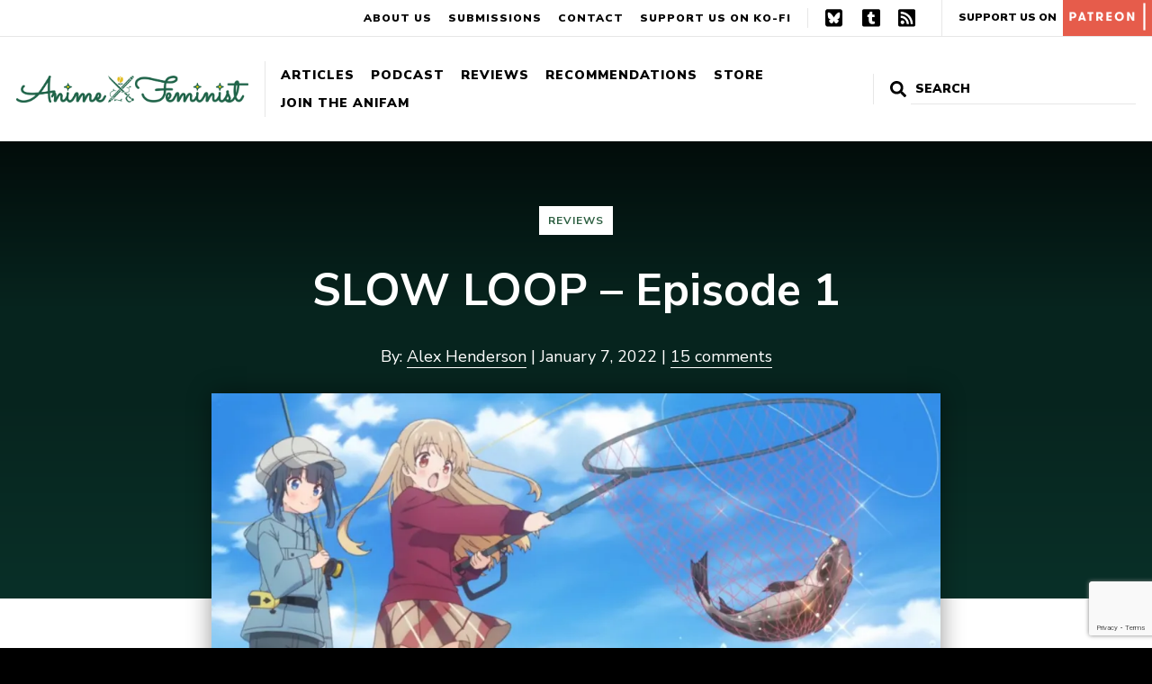

--- FILE ---
content_type: text/html; charset=UTF-8
request_url: https://www.animefeminist.com/slow-loop-episode-1/
body_size: 17577
content:
<!DOCTYPE html>
<html class="no-js" lang="en-US">
<head>
	<meta charset="UTF-8" />
	<meta name="viewport" content="width=device-width, initial-scale=1" />
	<link rel="profile" href="https://gmpg.org/xfn/11" />
	<meta name='robots' content='index, follow, max-image-preview:large, max-snippet:-1, max-video-preview:-1' />

	<!-- This site is optimized with the Yoast SEO plugin v17.4 - https://yoast.com/wordpress/plugins/seo/ -->
	<title>SLOW LOOP – Episode 1 - Anime Feminist</title>
	<link rel="canonical" href="https://www.animefeminist.com/slow-loop-episode-1/" />
	<meta property="og:locale" content="en_US" />
	<meta property="og:type" content="article" />
	<meta property="og:title" content="SLOW LOOP – Episode 1 - Anime Feminist" />
	<meta property="og:description" content="There’s nothing wrong with Slow Loop (except some potential yellow flags in the dynamic between these soon-to-be stepsisters, which I&#039;ll get to in a second) but it just doesn’t earn the kind of gold star I know this genre can." />
	<meta property="og:url" content="https://www.animefeminist.com/slow-loop-episode-1/" />
	<meta property="og:site_name" content="Anime Feminist" />
	<meta property="article:published_time" content="2022-01-08T01:00:00+00:00" />
	<meta property="article:modified_time" content="2022-01-08T00:42:30+00:00" />
	<meta property="og:image" content="https://i1.wp.com/www.animefeminist.com/wp-content/uploads/2022/01/Slow-Loop-1-scaled.jpg?fit=2560%2C1440&#038;ssl=1" />
	<meta property="og:image:width" content="2560" />
	<meta property="og:image:height" content="1440" />
	<meta name="twitter:card" content="summary" />
	<meta name="twitter:creator" content="@/" />
	<script type="application/ld+json" class="yoast-schema-graph">{"@context":"https://schema.org","@graph":[{"@type":"WebSite","@id":"https://www.animefeminist.com/#website","url":"https://www.animefeminist.com/","name":"Anime Feminist","description":"Japanese pop culture through a feminist lens","potentialAction":[{"@type":"SearchAction","target":{"@type":"EntryPoint","urlTemplate":"https://www.animefeminist.com/?s={search_term_string}"},"query-input":"required name=search_term_string"}],"inLanguage":"en-US"},{"@type":"ImageObject","@id":"https://www.animefeminist.com/slow-loop-episode-1/#primaryimage","inLanguage":"en-US","url":"https://i0.wp.com/www.animefeminist.com/wp-content/uploads/2022/01/Slow-Loop-1-scaled.jpg?fit=2560%2C1440&ssl=1","contentUrl":"https://i0.wp.com/www.animefeminist.com/wp-content/uploads/2022/01/Slow-Loop-1-scaled.jpg?fit=2560%2C1440&ssl=1","width":2560,"height":1440,"caption":"A girl pulling a fish out of the water in a net, set against a bright blue sky"},{"@type":"WebPage","@id":"https://www.animefeminist.com/slow-loop-episode-1/#webpage","url":"https://www.animefeminist.com/slow-loop-episode-1/","name":"SLOW LOOP \u2013 Episode 1 - Anime Feminist","isPartOf":{"@id":"https://www.animefeminist.com/#website"},"primaryImageOfPage":{"@id":"https://www.animefeminist.com/slow-loop-episode-1/#primaryimage"},"datePublished":"2022-01-08T01:00:00+00:00","dateModified":"2022-01-08T00:42:30+00:00","author":{"@id":"https://www.animefeminist.com/#/schema/person/92b2157bb7f25f32457b9b0e3e43e17d"},"breadcrumb":{"@id":"https://www.animefeminist.com/slow-loop-episode-1/#breadcrumb"},"inLanguage":"en-US","potentialAction":[{"@type":"ReadAction","target":["https://www.animefeminist.com/slow-loop-episode-1/"]}]},{"@type":"BreadcrumbList","@id":"https://www.animefeminist.com/slow-loop-episode-1/#breadcrumb","itemListElement":[{"@type":"ListItem","position":1,"name":"Home","item":"https://www.animefeminist.com/"},{"@type":"ListItem","position":2,"name":"Posts","item":"https://www.animefeminist.com/writing/"},{"@type":"ListItem","position":3,"name":"SLOW LOOP \u2013 Episode 1"}]},{"@type":"Person","@id":"https://www.animefeminist.com/#/schema/person/92b2157bb7f25f32457b9b0e3e43e17d","name":"Alex Henderson","image":{"@type":"ImageObject","@id":"https://www.animefeminist.com/#personlogo","inLanguage":"en-US","url":"https://secure.gravatar.com/avatar/832194f9d20006ba689886778446759f?s=96&d=identicon&r=g","contentUrl":"https://secure.gravatar.com/avatar/832194f9d20006ba689886778446759f?s=96&d=identicon&r=g","caption":"Alex Henderson"},"description":"Alex Henderson is a writer and managing editor at Anime Feminist. They completed a doctoral thesis on queer representation in young adult genre fiction in 2023. Their short fiction has been published in anthologies and zines, their scholarly work in journals, and their too-deep thoughts about anime, manga, fantasy novels, and queer geeky stuff on their blog.","sameAs":["https://twitter.com//"],"url":"https://www.animefeminist.com/author/alexhenderson/"}]}</script>
	<!-- / Yoast SEO plugin. -->


<link rel='dns-prefetch' href='//www.google.com' />
<link rel='dns-prefetch' href='//fonts.googleapis.com' />
<link rel='dns-prefetch' href='//s.w.org' />
<link rel='dns-prefetch' href='//m9m6e2w5.stackpathcdn.com' />
<link rel='dns-prefetch' href='//cdn.shareaholic.net' />
<link rel='dns-prefetch' href='//www.shareaholic.net' />
<link rel='dns-prefetch' href='//analytics.shareaholic.com' />
<link rel='dns-prefetch' href='//recs.shareaholic.com' />
<link rel='dns-prefetch' href='//partner.shareaholic.com' />
<link rel='dns-prefetch' href='//i0.wp.com' />
<link rel='dns-prefetch' href='//v0.wordpress.com' />
<link rel='dns-prefetch' href='//widgets.wp.com' />
<link rel='dns-prefetch' href='//s0.wp.com' />
<link rel='dns-prefetch' href='//0.gravatar.com' />
<link rel='dns-prefetch' href='//1.gravatar.com' />
<link rel='dns-prefetch' href='//2.gravatar.com' />
<link rel="alternate" type="application/rss+xml" title="Anime Feminist &raquo; Feed" href="https://www.animefeminist.com/feed/" />
<link rel="alternate" type="application/rss+xml" title="Anime Feminist &raquo; Comments Feed" href="https://www.animefeminist.com/comments/feed/" />
<link rel="alternate" type="application/rss+xml" title="Anime Feminist &raquo; SLOW LOOP – Episode 1 Comments Feed" href="https://www.animefeminist.com/slow-loop-episode-1/feed/" />
<!-- Shareaholic - https://www.shareaholic.com -->
<link rel='preload' href='//cdn.shareaholic.net/assets/pub/shareaholic.js' as='script'/>
<script data-no-minify='1' data-cfasync='false'>
_SHR_SETTINGS = {"endpoints":{"local_recs_url":"https:\/\/www.animefeminist.com\/wp-admin\/admin-ajax.php?action=shareaholic_permalink_related","ajax_url":"https:\/\/www.animefeminist.com\/wp-admin\/admin-ajax.php","share_counts_url":"https:\/\/www.animefeminist.com\/wp-admin\/admin-ajax.php?action=shareaholic_share_counts_api"},"site_id":"29d24a35955b6f9b053915d89b73508f","url_components":{"year":"2022","monthnum":"01","day":"07","hour":"17","minute":"00","second":"00","post_id":"20593","postname":"slow-loop-episode-1","category":"review"}};
</script>
<script data-no-minify='1' data-cfasync='false' src='//cdn.shareaholic.net/assets/pub/shareaholic.js' data-shr-siteid='29d24a35955b6f9b053915d89b73508f' async ></script>

<!-- Shareaholic Content Tags -->
<meta name='shareaholic:site_name' content='Anime Feminist' />
<meta name='shareaholic:language' content='en-US' />
<meta name='shareaholic:url' content='https://www.animefeminist.com/slow-loop-episode-1/' />
<meta name='shareaholic:keywords' content='tag:slow loop, tag:winter 2022, cat:reviews, type:post' />
<meta name='shareaholic:article_published_time' content='2022-01-07T17:00:00-08:00' />
<meta name='shareaholic:article_modified_time' content='2022-01-07T16:42:30-08:00' />
<meta name='shareaholic:shareable_page' content='true' />
<meta name='shareaholic:article_author_name' content='Alex Henderson' />
<meta name='shareaholic:site_id' content='29d24a35955b6f9b053915d89b73508f' />
<meta name='shareaholic:wp_version' content='9.7.8' />
<meta name='shareaholic:image' content='https://i0.wp.com/www.animefeminist.com/wp-content/uploads/2022/01/Slow-Loop-1-scaled.jpg?fit=640%2C360&amp;ssl=1' />
<!-- Shareaholic Content Tags End -->
		<script type="text/javascript">
			window._wpemojiSettings = {"baseUrl":"https:\/\/s.w.org\/images\/core\/emoji\/13.0.1\/72x72\/","ext":".png","svgUrl":"https:\/\/s.w.org\/images\/core\/emoji\/13.0.1\/svg\/","svgExt":".svg","source":{"concatemoji":"https:\/\/www.animefeminist.com\/wp-includes\/js\/wp-emoji-release.min.js?ver=5.7.14"}};
			!function(e,a,t){var n,r,o,i=a.createElement("canvas"),p=i.getContext&&i.getContext("2d");function s(e,t){var a=String.fromCharCode;p.clearRect(0,0,i.width,i.height),p.fillText(a.apply(this,e),0,0);e=i.toDataURL();return p.clearRect(0,0,i.width,i.height),p.fillText(a.apply(this,t),0,0),e===i.toDataURL()}function c(e){var t=a.createElement("script");t.src=e,t.defer=t.type="text/javascript",a.getElementsByTagName("head")[0].appendChild(t)}for(o=Array("flag","emoji"),t.supports={everything:!0,everythingExceptFlag:!0},r=0;r<o.length;r++)t.supports[o[r]]=function(e){if(!p||!p.fillText)return!1;switch(p.textBaseline="top",p.font="600 32px Arial",e){case"flag":return s([127987,65039,8205,9895,65039],[127987,65039,8203,9895,65039])?!1:!s([55356,56826,55356,56819],[55356,56826,8203,55356,56819])&&!s([55356,57332,56128,56423,56128,56418,56128,56421,56128,56430,56128,56423,56128,56447],[55356,57332,8203,56128,56423,8203,56128,56418,8203,56128,56421,8203,56128,56430,8203,56128,56423,8203,56128,56447]);case"emoji":return!s([55357,56424,8205,55356,57212],[55357,56424,8203,55356,57212])}return!1}(o[r]),t.supports.everything=t.supports.everything&&t.supports[o[r]],"flag"!==o[r]&&(t.supports.everythingExceptFlag=t.supports.everythingExceptFlag&&t.supports[o[r]]);t.supports.everythingExceptFlag=t.supports.everythingExceptFlag&&!t.supports.flag,t.DOMReady=!1,t.readyCallback=function(){t.DOMReady=!0},t.supports.everything||(n=function(){t.readyCallback()},a.addEventListener?(a.addEventListener("DOMContentLoaded",n,!1),e.addEventListener("load",n,!1)):(e.attachEvent("onload",n),a.attachEvent("onreadystatechange",function(){"complete"===a.readyState&&t.readyCallback()})),(n=t.source||{}).concatemoji?c(n.concatemoji):n.wpemoji&&n.twemoji&&(c(n.twemoji),c(n.wpemoji)))}(window,document,window._wpemojiSettings);
		</script>
		<style type="text/css">
img.wp-smiley,
img.emoji {
	display: inline !important;
	border: none !important;
	box-shadow: none !important;
	height: 1em !important;
	width: 1em !important;
	margin: 0 .07em !important;
	vertical-align: -0.1em !important;
	background: none !important;
	padding: 0 !important;
}
</style>
	<link rel='stylesheet' id='wp-block-library-css'  href='https://www.animefeminist.com/wp-includes/css/dist/block-library/style.min.css?ver=5.7.14' type='text/css' media='all' />
<style id='wp-block-library-inline-css' type='text/css'>
.has-text-align-justify{text-align:justify;}
</style>
<link rel='stylesheet' id='mediaelement-css'  href='https://www.animefeminist.com/wp-includes/js/mediaelement/mediaelementplayer-legacy.min.css?ver=4.2.16' type='text/css' media='all' />
<link rel='stylesheet' id='wp-mediaelement-css'  href='https://www.animefeminist.com/wp-includes/js/mediaelement/wp-mediaelement.min.css?ver=5.7.14' type='text/css' media='all' />
<link rel='stylesheet' id='contact-form-7-css'  href='https://www.animefeminist.com/wp-content/plugins/contact-form-7/includes/css/styles.css?ver=5.5.6.1' type='text/css' media='all' />
<!-- `jetpack_likes` is included in the concatenated jetpack.css -->
<link rel='stylesheet' id='google-fonts-css'  href='https://fonts.googleapis.com/css?family=Nunito+Sans%3A400%2C400i%2C700%2C700i%2C900%2C900i&#038;display=swap&#038;ver=5.7.14' type='text/css' media='all' />
<link rel='stylesheet' id='theme-css-css'  href='https://www.animefeminist.com/wp-content/themes/anifem-2025/style.css?ver=1736445275' type='text/css' media='all' />
<!-- `jetpack-subscriptions` is included in the concatenated jetpack.css -->
<link rel='stylesheet' id='jetpack_css-css'  href='https://www.animefeminist.com/wp-content/plugins/jetpack/css/jetpack.css?ver=10.2.3' type='text/css' media='all' />
<script type='text/javascript' src='https://www.animefeminist.com/wp-includes/js/jquery/jquery.min.js?ver=3.5.1' id='jquery-core-js'></script>
<script type='text/javascript' src='https://www.animefeminist.com/wp-includes/js/jquery/jquery-migrate.min.js?ver=3.3.2' id='jquery-migrate-js'></script>
<link rel="https://api.w.org/" href="https://www.animefeminist.com/wp-json/" /><link rel="alternate" type="application/json" href="https://www.animefeminist.com/wp-json/wp/v2/posts/20593" /><link rel="EditURI" type="application/rsd+xml" title="RSD" href="https://www.animefeminist.com/xmlrpc.php?rsd" />
<link rel="wlwmanifest" type="application/wlwmanifest+xml" href="https://www.animefeminist.com/wp-includes/wlwmanifest.xml" /> 
<meta name="generator" content="WordPress 5.7.14" />
<link rel='shortlink' href='https://wp.me/p7TEzV-5m9' />
<link rel="alternate" type="application/json+oembed" href="https://www.animefeminist.com/wp-json/oembed/1.0/embed?url=https%3A%2F%2Fwww.animefeminist.com%2Fslow-loop-episode-1%2F" />
<link rel="alternate" type="text/xml+oembed" href="https://www.animefeminist.com/wp-json/oembed/1.0/embed?url=https%3A%2F%2Fwww.animefeminist.com%2Fslow-loop-episode-1%2F&#038;format=xml" />
<!-- Global Site Tag (gtag.js) - Google Analytics -->
<script async src="https://www.googletagmanager.com/gtag/js?id=UA-85527712-1"></script>
<script>
  window.dataLayer = window.dataLayer || [];
  function gtag(){dataLayer.push(arguments)};
  gtag('js', new Date());

  gtag('config', 'UA-85527712-1');
</script><style type='text/css'>img#wpstats{display:none}</style>
		<script>document.documentElement.className = document.documentElement.className.replace( 'no-js', 'js' );</script><link rel="icon" href="https://i0.wp.com/www.animefeminist.com/wp-content/uploads/2022/04/Favicon-3x.png?fit=32%2C32&#038;ssl=1" sizes="32x32" />
<link rel="icon" href="https://i0.wp.com/www.animefeminist.com/wp-content/uploads/2022/04/Favicon-3x.png?fit=192%2C192&#038;ssl=1" sizes="192x192" />
<link rel="apple-touch-icon" href="https://i0.wp.com/www.animefeminist.com/wp-content/uploads/2022/04/Favicon-3x.png?fit=180%2C180&#038;ssl=1" />
<meta name="msapplication-TileImage" content="https://i0.wp.com/www.animefeminist.com/wp-content/uploads/2022/04/Favicon-3x.png?fit=270%2C270&#038;ssl=1" />
			<!-- Easy Columns 2.1.1 by Pat Friedl http://www.patrickfriedl.com -->
			<link rel="stylesheet" href="https://www.animefeminist.com/wp-content/plugins/easy-columns/css/easy-columns.css" type="text/css" media="screen, projection" />
			</head>

<body class="post-template-default single single-post postid-20593 single-format-standard wp-custom-logo wp-embed-responsive">
	
	<div id="page" class="site">
		<a class="skip-link screen-reader-text" href="#content">Skip to content</a>
		<header id="masthead" class="site-header">
			<div class="header-primary">
				<!-- <nav id="" class=""> -->
					<a href="https://www.animefeminist.com" class="custom-logo-link"><img src="https://i0.wp.com/www.animefeminist.com/wp-content/uploads/2022/04/AniFem-siteheader.png?fit=2907%2C334&ssl=1" class="custom-logo" alt="Anime Feminist"></a>					<button class="menu-toggle hide-no-js" aria-expanded="false"><span class="bar"></span>Menu</button>
					<ul id="header-primary-menu" class="menu menu-header menu-header-primary"><li id="menu-item-6786" class="menu-item menu-item-type-post_type menu-item-object-page current_page_parent menu-item-has-children menu-item-6786"><a href="https://www.animefeminist.com/writing/">Articles</a></li>
<li id="menu-item-6776" class="menu-item menu-item-type-taxonomy menu-item-object-category menu-item-6776"><a href="https://www.animefeminist.com/category/podcast/">Podcast</a></li>
<li id="menu-item-14315" class="menu-item menu-item-type-post_type menu-item-object-page menu-item-14315"><a href="https://www.animefeminist.com/review-database/">Reviews</a></li>
<li id="menu-item-11741" class="menu-item menu-item-type-post_type menu-item-object-page menu-item-has-children menu-item-11741"><a href="https://www.animefeminist.com/anifem-recommends/">Recommendations</a></li>
<li id="menu-item-20270" class="menu-item menu-item-type-post_type menu-item-object-page menu-item-20270"><a href="https://www.animefeminist.com/store/">Store</a></li>
<li id="menu-item-6773" class="menu-item menu-item-type-post_type menu-item-object-page menu-item-has-children menu-item-6773"><a href="https://www.animefeminist.com/anifam/">Join the AniFam</a></li>
</ul>				<!-- </nav> -->
				

<form role="search" method="get" class="search-form" action="https://www.animefeminist.com/">
	<label for="search-form-1">
		<svg xmlns="http://www.w3.org/2000/svg" viewBox="0 0 512 512" focusable="false" aria-hidden="true"><path d="M505 442.7L405.3 343c-4.5-4.5-10.6-7-17-7H372c27.6-35.3 44-79.7 44-128C416 93.1 322.9 0 208 0S0 93.1 0 208s93.1 208 208 208c48.3 0 92.7-16.4 128-44v16.3c0 6.4 2.5 12.5 7 17l99.7 99.7c9.4 9.4 24.6 9.4 33.9 0l28.3-28.3c9.4-9.4 9.4-24.6.1-34zM208 336c-70.7 0-128-57.2-128-128 0-70.7 57.2-128 128-128 70.7 0 128 57.2 128 128 0 70.7-57.2 128-128 128z"/></svg>
		<span class="screen-reader-text">Search for:</span>
	</label>
	<!-- <button type="submit" class="search-submit"><span>Search</span></button> -->
	<input type="search" id="search-form-1" class="search-field" placeholder="Search" value="" name="s" />
	<input type="submit" value="Search">
</form>
			</div>
			<div class="header-secondary">
				<ul id="menu-secondary-menu" class="menu"><li id="menu-item-14082" class="menu-item menu-item-type-post_type menu-item-object-page menu-item-14082"><a href="https://www.animefeminist.com/about/">About Us</a></li>
<li id="menu-item-14084" class="menu-item menu-item-type-post_type menu-item-object-page menu-item-14084"><a href="https://www.animefeminist.com/anifam/submissions/">Submissions</a></li>
<li id="menu-item-14083" class="menu-item menu-item-type-post_type menu-item-object-page menu-item-14083"><a href="https://www.animefeminist.com/contact/">Contact</a></li>
<li id="menu-item-15965" class="menu-item menu-item-type-custom menu-item-object-custom menu-item-15965"><a href="https://ko-fi.com/animefeminist">Support us on Ko-Fi</a></li>
</ul>				<ul id="menu-social" class="menu"><li id="menu-item-32686" class="menu-item menu-item-type-custom menu-item-object-custom menu-item-32686"><a href="https://bsky.app/profile/animefeminist.com">Bluesky</a></li>
<li id="menu-item-6770" class="menu-item menu-item-type-custom menu-item-object-custom menu-item-6770"><a href="https://animefeminist.tumblr.com/">Tumblr</a></li>
<li id="menu-item-357" class="menu-item menu-item-type-custom menu-item-object-custom menu-item-357"><a href="https://www.animefeminist.com/feed">RSS</a></li>
</ul>				<a href="https://www.patreon.com/bePatron?u=4026259&#038;redirect_uri=https%3A%2F%2Fwww.animefeminist.com%2F&#038;utm_medium=widget" class="patreon-link" target="_blank" rel="noopener">Support Us On <img src="https://www.animefeminist.com/wp-content/themes/anifem-2025/img/patreon-block.svg" alt="Patreon"></a>			</div>
			<nav class="mobile-nav-wrap" aria-label="Main navigation">
				<ul class="mobile-nav">
					<li>

<form role="search" method="get" class="search-form" action="https://www.animefeminist.com/">
	<label for="search-form-2">
		<svg xmlns="http://www.w3.org/2000/svg" viewBox="0 0 512 512" focusable="false" aria-hidden="true"><path d="M505 442.7L405.3 343c-4.5-4.5-10.6-7-17-7H372c27.6-35.3 44-79.7 44-128C416 93.1 322.9 0 208 0S0 93.1 0 208s93.1 208 208 208c48.3 0 92.7-16.4 128-44v16.3c0 6.4 2.5 12.5 7 17l99.7 99.7c9.4 9.4 24.6 9.4 33.9 0l28.3-28.3c9.4-9.4 9.4-24.6.1-34zM208 336c-70.7 0-128-57.2-128-128 0-70.7 57.2-128 128-128 70.7 0 128 57.2 128 128 0 70.7-57.2 128-128 128z"/></svg>
		<span class="screen-reader-text">Search for:</span>
	</label>
	<!-- <button type="submit" class="search-submit"><span>Search</span></button> -->
	<input type="search" id="search-form-2" class="search-field" placeholder="Search" value="" name="s" />
	<input type="submit" value="Search">
</form>
</li>
					<li class="menu-item menu-item-type-post_type menu-item-object-page current_page_parent menu-item-has-children menu-item-6786"><a href="https://www.animefeminist.com/writing/">Articles</a></li>
<li class="menu-item menu-item-type-taxonomy menu-item-object-category menu-item-6776"><a href="https://www.animefeminist.com/category/podcast/">Podcast</a></li>
<li class="menu-item menu-item-type-post_type menu-item-object-page menu-item-14315"><a href="https://www.animefeminist.com/review-database/">Reviews</a></li>
<li class="menu-item menu-item-type-post_type menu-item-object-page menu-item-has-children menu-item-11741"><a href="https://www.animefeminist.com/anifem-recommends/">Recommendations</a></li>
<li class="menu-item menu-item-type-post_type menu-item-object-page menu-item-20270"><a href="https://www.animefeminist.com/store/">Store</a></li>
<li class="menu-item menu-item-type-post_type menu-item-object-page menu-item-has-children menu-item-6773"><a href="https://www.animefeminist.com/anifam/">Join the AniFam</a></li>
					<li class="menu-item menu-item-type-post_type menu-item-object-page menu-item-14082"><a href="https://www.animefeminist.com/about/">About Us</a></li>
<li class="menu-item menu-item-type-post_type menu-item-object-page menu-item-14084"><a href="https://www.animefeminist.com/anifam/submissions/">Submissions</a></li>
<li class="menu-item menu-item-type-post_type menu-item-object-page menu-item-14083"><a href="https://www.animefeminist.com/contact/">Contact</a></li>
<li class="menu-item menu-item-type-custom menu-item-object-custom menu-item-15965"><a href="https://ko-fi.com/animefeminist">Support us on Ko-Fi</a></li>
					<li><a href="https://www.patreon.com/bePatron?u=4026259&#038;redirect_uri=https%3A%2F%2Fwww.animefeminist.com%2F&#038;utm_medium=widget" class="patreon-link" target="_blank" rel="noopener">Support Us On <img src="https://www.animefeminist.com/wp-content/themes/anifem-2025/img/patreon-block.svg" alt="Patreon"></a></li>					<li class="menu-item menu-item-type-custom menu-item-object-custom menu-item-32686"><a href="https://bsky.app/profile/animefeminist.com">Bluesky</a></li>
<li class="menu-item menu-item-type-custom menu-item-object-custom menu-item-6770"><a href="https://animefeminist.tumblr.com/">Tumblr</a></li>
<li class="menu-item menu-item-type-custom menu-item-object-custom menu-item-357"><a href="https://www.animefeminist.com/feed">RSS</a></li>
									</ul>
			</nav>
		</header>

		
		<div id="content" class="site-content">
			<main id="main" class="site-main"><article id="post-20593" class="post-20593 post type-post status-publish format-standard has-post-thumbnail hentry category-review tag-slow-loop tag-winter-2022">

	<header id="" class="entry-header">
		<div>
			<div class="title-wrap">
				<h1 class="entry-title">SLOW LOOP – Episode 1</h1>				<ul class="post-categories">
	<li><a href="https://www.animefeminist.com/category/review/" rel="category tag">Reviews</a></li></ul>			</div>
			By: <a href="https://www.animefeminist.com/author/alexhenderson/" class="author-link" title="View more posts from this author">Alex Henderson</a><span aria-hidden="true"> | </span>						January 7, 2022<span aria-hidden="true"> | </span><a href="#disqus_thread" class="comment-link">0 Comments</a>		</div>
		<div class="skip-img"><img width="810" height="456" src="https://i0.wp.com/www.animefeminist.com/wp-content/uploads/2022/01/Slow-Loop-1-scaled.jpg?fit=810%2C456&amp;ssl=1" class="attachment-large size-large wp-post-image" alt="A girl pulling a fish out of the water in a net, set against a bright blue sky" loading="lazy" srcset="https://i0.wp.com/www.animefeminist.com/wp-content/uploads/2022/01/Slow-Loop-1-scaled.jpg?w=2560&amp;ssl=1 2560w, https://i0.wp.com/www.animefeminist.com/wp-content/uploads/2022/01/Slow-Loop-1-scaled.jpg?resize=300%2C169&amp;ssl=1 300w, https://i0.wp.com/www.animefeminist.com/wp-content/uploads/2022/01/Slow-Loop-1-scaled.jpg?resize=1024%2C576&amp;ssl=1 1024w, https://i0.wp.com/www.animefeminist.com/wp-content/uploads/2022/01/Slow-Loop-1-scaled.jpg?resize=150%2C84&amp;ssl=1 150w, https://i0.wp.com/www.animefeminist.com/wp-content/uploads/2022/01/Slow-Loop-1-scaled.jpg?resize=768%2C432&amp;ssl=1 768w, https://i0.wp.com/www.animefeminist.com/wp-content/uploads/2022/01/Slow-Loop-1-scaled.jpg?resize=1536%2C864&amp;ssl=1 1536w, https://i0.wp.com/www.animefeminist.com/wp-content/uploads/2022/01/Slow-Loop-1-scaled.jpg?resize=2048%2C1152&amp;ssl=1 2048w, https://i0.wp.com/www.animefeminist.com/wp-content/uploads/2022/01/Slow-Loop-1-scaled.jpg?resize=640%2C360&amp;ssl=1 640w, https://i0.wp.com/www.animefeminist.com/wp-content/uploads/2022/01/Slow-Loop-1-scaled.jpg?w=1620&amp;ssl=1 1620w, https://i0.wp.com/www.animefeminist.com/wp-content/uploads/2022/01/Slow-Loop-1-scaled.jpg?w=2430&amp;ssl=1 2430w" sizes="(max-width: 810px) 100vw, 810px" data-attachment-id="20594" data-permalink="https://www.animefeminist.com/slow-loop-episode-1/slow-loop-1/" data-orig-file="https://i0.wp.com/www.animefeminist.com/wp-content/uploads/2022/01/Slow-Loop-1-scaled.jpg?fit=2560%2C1440&amp;ssl=1" data-orig-size="2560,1440" data-comments-opened="0" data-image-meta="{&quot;aperture&quot;:&quot;0&quot;,&quot;credit&quot;:&quot;&quot;,&quot;camera&quot;:&quot;&quot;,&quot;caption&quot;:&quot;&quot;,&quot;created_timestamp&quot;:&quot;0&quot;,&quot;copyright&quot;:&quot;&quot;,&quot;focal_length&quot;:&quot;0&quot;,&quot;iso&quot;:&quot;0&quot;,&quot;shutter_speed&quot;:&quot;0&quot;,&quot;title&quot;:&quot;&quot;,&quot;orientation&quot;:&quot;0&quot;}" data-image-title="Slow Loop 1" data-image-description="" data-image-caption="" data-medium-file="https://i0.wp.com/www.animefeminist.com/wp-content/uploads/2022/01/Slow-Loop-1-scaled.jpg?fit=300%2C169&amp;ssl=1" data-large-file="https://i0.wp.com/www.animefeminist.com/wp-content/uploads/2022/01/Slow-Loop-1-scaled.jpg?fit=810%2C456&amp;ssl=1" /></div>	</header>

	<div class="entry-content">
		<div style='display:none;' class='shareaholic-canvas' data-app='share_buttons' data-title='SLOW LOOP – Episode 1' data-link='https://www.animefeminist.com/slow-loop-episode-1/' data-summary='There’s nothing wrong with Slow Loop (except some potential yellow flags in the dynamic between these soon-to-be stepsisters, which I&#039;ll get to in a second) but it just doesn’t earn the kind of gold star I know this genre can.' data-app-id-name='post_above_content'></div>
<p><strong>What’s it about?</strong> Hiyori learned to fish from her now-deceased father, and whenever she’s anxious she heads to the pier. One day her fishing session is interrupted by a girl running down the dock, stripping to her swimsuit, and preparing to dive into the ocean—despite it being early spring and freezing cold. Hiyori stops the stranger from yeeting herself into the frigid sea, and the two get talking, sharing the wisdom of the fly fisherman… only to realize that they’re about to become stepsisters!</p>



<hr class="wp-block-separator"/>



<span id="more-20593"></span>



<p><em>Slow Loop</em> is capital-F Fine. It follows the steps of the hobby anime dance with competence: the burgeoning friendship between the withdrawn enthusiast and the bubbly newbie. The cute and accessible guides to the tips and tricks of the hobby itself. The relaxed and comfy vibe. <em>Slow Loop</em> does them all perfectly well. The trouble is, I’ve seen other series that do them much <em>better</em>, which makes this poor little fly-fishing anime look a little lackluster by contrast.</p>



<p>Having watched series like <em><a href="https://www.animefeminist.com/tag/super-cub/">Super Cub</a></em> that put so much effort into scene-setting and <a href="https://www.animefeminist.com/the-sound-of-depression-liminal-spaces-sound-design-and-super-cub/">building atmosphere</a>, the backgrounds and environment feel a little flat and artificial. After the meticulously-crafted wintry coziness of series like <em><a href="https://www.animefeminist.com/tag/laid-back-camp/">Laid-Back Camp</a></em>, this one feels a little stiff, with its many animation shortcuts and simple shot composition. There’s nothing <em>wrong</em> with <em>Slow Loop</em> (except some potential yellow flags in the dynamic between these soon-to-be stepsisters, which I&#8217;ll get to in a second) but it just doesn’t earn the kind of gold star I know this genre can.</p>



<div class="wp-block-image"><figure class="aligncenter size-large"><img data-attachment-id="20596" data-permalink="https://www.animefeminist.com/slow-loop-episode-1/slow-loop-3/" data-orig-file="https://i0.wp.com/www.animefeminist.com/wp-content/uploads/2022/01/Slow-Loop-3-scaled.jpg?fit=2560%2C1438&amp;ssl=1" data-orig-size="2560,1438" data-comments-opened="0" data-image-meta="{&quot;aperture&quot;:&quot;0&quot;,&quot;credit&quot;:&quot;&quot;,&quot;camera&quot;:&quot;&quot;,&quot;caption&quot;:&quot;&quot;,&quot;created_timestamp&quot;:&quot;0&quot;,&quot;copyright&quot;:&quot;&quot;,&quot;focal_length&quot;:&quot;0&quot;,&quot;iso&quot;:&quot;0&quot;,&quot;shutter_speed&quot;:&quot;0&quot;,&quot;title&quot;:&quot;&quot;,&quot;orientation&quot;:&quot;0&quot;}" data-image-title="Slow Loop 3" data-image-description="" data-image-caption="" data-medium-file="https://i0.wp.com/www.animefeminist.com/wp-content/uploads/2022/01/Slow-Loop-3-scaled.jpg?fit=300%2C168&amp;ssl=1" data-large-file="https://i0.wp.com/www.animefeminist.com/wp-content/uploads/2022/01/Slow-Loop-3-scaled.jpg?fit=810%2C455&amp;ssl=1" loading="lazy" width="810" height="455" src="https://i0.wp.com/www.animefeminist.com/wp-content/uploads/2022/01/Slow-Loop-3.jpg?resize=810%2C455&#038;ssl=1" alt="Chibi versions of two girls standing at the bottom of the screen, underneath a thought bubble containing a diagram of a fishing lure" class="wp-image-20596" srcset="https://i0.wp.com/www.animefeminist.com/wp-content/uploads/2022/01/Slow-Loop-3-scaled.jpg?resize=1024%2C575&amp;ssl=1 1024w, https://i0.wp.com/www.animefeminist.com/wp-content/uploads/2022/01/Slow-Loop-3-scaled.jpg?resize=300%2C168&amp;ssl=1 300w, https://i0.wp.com/www.animefeminist.com/wp-content/uploads/2022/01/Slow-Loop-3-scaled.jpg?resize=150%2C84&amp;ssl=1 150w, https://i0.wp.com/www.animefeminist.com/wp-content/uploads/2022/01/Slow-Loop-3-scaled.jpg?resize=768%2C431&amp;ssl=1 768w, https://i0.wp.com/www.animefeminist.com/wp-content/uploads/2022/01/Slow-Loop-3-scaled.jpg?resize=1536%2C863&amp;ssl=1 1536w, https://i0.wp.com/www.animefeminist.com/wp-content/uploads/2022/01/Slow-Loop-3-scaled.jpg?resize=2048%2C1150&amp;ssl=1 2048w, https://i0.wp.com/www.animefeminist.com/wp-content/uploads/2022/01/Slow-Loop-3-scaled.jpg?resize=640%2C359&amp;ssl=1 640w, https://i0.wp.com/www.animefeminist.com/wp-content/uploads/2022/01/Slow-Loop-3-scaled.jpg?w=1620&amp;ssl=1 1620w, https://i0.wp.com/www.animefeminist.com/wp-content/uploads/2022/01/Slow-Loop-3-scaled.jpg?w=2430&amp;ssl=1 2430w" sizes="(max-width: 810px) 100vw, 810px" data-recalc-dims="1" /></figure></div>



<p>Which is a shame, because there’s potentially some interesting stuff here to explore. Hiyori has a deep and emotional tie to her hobby and is clearly doing her best to wrestle with her grief while everyone around her—including her mother, who is remarrying—seems to be moving on just fine. She does her best to be unapproachable but is secretly pleased when Koharu, the would-be ocean-swimmer and Hiyori’s future family member, shows an interest in fishing.</p>



<p>Koharu blasts past any initial awkwardness by being bubbly, energetic, and charming, disarming Hiyori from her usual shyness. The slapstick opening gives way to a sweet little bonding moment more rooted in realism. There’s a tender undercurrent of grief and healing to this story that I wish came through stronger in the visual language, atmosphere, and characterization.</p>



<p>I want to be enthused and excited about this cute little story about the growing sisterhood between these two very different characters, who found themselves thrown together by chance. I wish I could say with certainty that the show wasn’t going to Get Weird about it. I mentioned that Koharu’s intro is pretty slapstick: she flings off her clothes and her swimwear is revealed with multiple dramatic zoom-ins on her bust and bottom, and when Hiyori pulls her back from leaping into the sea (with a fishing line, naturally) we’re treating to an awkward, blushy, “oh no! We’ve fallen together!” moment. You know, the kind of moment usually used to establish comedic sexual tension between characters.</p>



<div class="wp-block-image"><figure class="aligncenter size-large"><img data-attachment-id="20595" data-permalink="https://www.animefeminist.com/slow-loop-episode-1/slow-loop-2/" data-orig-file="https://i0.wp.com/www.animefeminist.com/wp-content/uploads/2022/01/Slow-Loop-2-scaled.jpg?fit=2560%2C1425&amp;ssl=1" data-orig-size="2560,1425" data-comments-opened="0" data-image-meta="{&quot;aperture&quot;:&quot;0&quot;,&quot;credit&quot;:&quot;&quot;,&quot;camera&quot;:&quot;&quot;,&quot;caption&quot;:&quot;&quot;,&quot;created_timestamp&quot;:&quot;0&quot;,&quot;copyright&quot;:&quot;&quot;,&quot;focal_length&quot;:&quot;0&quot;,&quot;iso&quot;:&quot;0&quot;,&quot;shutter_speed&quot;:&quot;0&quot;,&quot;title&quot;:&quot;&quot;,&quot;orientation&quot;:&quot;0&quot;}" data-image-title="Slow Loop 2" data-image-description="" data-image-caption="" data-medium-file="https://i0.wp.com/www.animefeminist.com/wp-content/uploads/2022/01/Slow-Loop-2-scaled.jpg?fit=300%2C167&amp;ssl=1" data-large-file="https://i0.wp.com/www.animefeminist.com/wp-content/uploads/2022/01/Slow-Loop-2-scaled.jpg?fit=810%2C451&amp;ssl=1" loading="lazy" width="810" height="451" src="https://i0.wp.com/www.animefeminist.com/wp-content/uploads/2022/01/Slow-Loop-2.jpg?resize=810%2C451&#038;ssl=1" alt="A girl in a swimsuit lying on her back on a stone pier. Another girl is curled awkwardly around her, looking down at her and blushing" class="wp-image-20595" srcset="https://i0.wp.com/www.animefeminist.com/wp-content/uploads/2022/01/Slow-Loop-2-scaled.jpg?resize=1024%2C570&amp;ssl=1 1024w, https://i0.wp.com/www.animefeminist.com/wp-content/uploads/2022/01/Slow-Loop-2-scaled.jpg?resize=300%2C167&amp;ssl=1 300w, https://i0.wp.com/www.animefeminist.com/wp-content/uploads/2022/01/Slow-Loop-2-scaled.jpg?resize=150%2C83&amp;ssl=1 150w, https://i0.wp.com/www.animefeminist.com/wp-content/uploads/2022/01/Slow-Loop-2-scaled.jpg?resize=768%2C427&amp;ssl=1 768w, https://i0.wp.com/www.animefeminist.com/wp-content/uploads/2022/01/Slow-Loop-2-scaled.jpg?resize=1536%2C855&amp;ssl=1 1536w, https://i0.wp.com/www.animefeminist.com/wp-content/uploads/2022/01/Slow-Loop-2-scaled.jpg?resize=2048%2C1140&amp;ssl=1 2048w, https://i0.wp.com/www.animefeminist.com/wp-content/uploads/2022/01/Slow-Loop-2-scaled.jpg?resize=640%2C356&amp;ssl=1 640w, https://i0.wp.com/www.animefeminist.com/wp-content/uploads/2022/01/Slow-Loop-2-scaled.jpg?w=1620&amp;ssl=1 1620w, https://i0.wp.com/www.animefeminist.com/wp-content/uploads/2022/01/Slow-Loop-2-scaled.jpg?w=2430&amp;ssl=1 2430w" sizes="(max-width: 810px) 100vw, 810px" data-recalc-dims="1" /></figure></div>



<p>Maybe nothing will come of it. Maybe nothing, likewise, will come of the sparkles and pink cheeks that erupt when Koharu takes Hiyori’s hands and says she’s delighted to become her sister. Maybe the fact that the two share a bedroom only divided by a sliding door that, when opened, leaves them lying right next to each other, will also not be relevant. Maybe the show will never get weird about this and it will abandon these shippy-type moments in favor of more focus on their relationship as parts of a blended family. But the potential to Make It Weird is <em>there</em> and I feel the need to flag it.</p>



<p>Which is a shame because, again, the potential narrative here about rebuilding a family after a great loss, and healing through a shared hobby with a new family member, is really sweet. Even if the demonstrations of that hobby are a bit dull, I could get hooked in by the emotionality informing the growth of this new passion.</p>



<p>I would love a show about two girls developing a crush on each other while they go fishing together. I would love a show about complicated and meaningful stepsibling dynamics as they work through their new situation together. I would love for these <em>not to be the same show.</em></p>



<p><em>Slow Loop</em>: it’s Fine, a passable and sweet enough hobby show that runs the risk of Making It Weird between its two leads. If you’re looking for something chill this season, you might want to check it out, but honestly I’d rather point you towards the other series I’ve mentioned in this review instead. They’re better showcases of the slice-of-life genre’s restorative power and, I cannot stress this enough, they don’t stress me out by implying they want you to ship two stepsisters.</p>
<div class='sharedaddy sd-block sd-like jetpack-likes-widget-wrapper jetpack-likes-widget-unloaded' id='like-post-wrapper-116698379-20593-69787d8505ef1' data-src='https://widgets.wp.com/likes/#blog_id=116698379&amp;post_id=20593&amp;origin=www.animefeminist.com&amp;obj_id=116698379-20593-69787d8505ef1' data-name='like-post-frame-116698379-20593-69787d8505ef1' data-title='Like or Reblog'><h3 class="sd-title">Like this:</h3><div class='likes-widget-placeholder post-likes-widget-placeholder' style='height: 55px;'><span class='button'><span>Like</span></span> <span class="loading">Loading...</span></div><span class='sd-text-color'></span><a class='sd-link-color'></a></div><div style='display:none;' class='shareaholic-canvas' data-app='share_buttons' data-title='SLOW LOOP – Episode 1' data-link='https://www.animefeminist.com/slow-loop-episode-1/' data-summary='There’s nothing wrong with Slow Loop (except some potential yellow flags in the dynamic between these soon-to-be stepsisters, which I&#039;ll get to in a second) but it just doesn’t earn the kind of gold star I know this genre can.' data-app-id-name='post_below_content'></div>	</div>

	
	<footer class="entry-footer">
		<div class="author-box">
						<div class="author-box__img"><img alt='' src='https://secure.gravatar.com/avatar/832194f9d20006ba689886778446759f?s=125&#038;d=identicon&#038;r=g' srcset='https://secure.gravatar.com/avatar/832194f9d20006ba689886778446759f?s=250&#038;d=identicon&#038;r=g 2x' class='avatar avatar-125 photo author-box__avatar' height='125' width='125' loading='lazy'/></div>
			<div class="author-box__meta">
				<h2 class="author-box__title"><span class="author-box__about">About the Author</span> <span class="screen-reader-text">: </span><span class="author-box__name">Alex Henderson</span></h2>
				<p>Alex Henderson is a writer and managing editor at Anime Feminist. They completed a doctoral thesis on queer representation in young adult genre fiction in 2023. Their short fiction has been published in anthologies and zines, their scholarly work in journals, and their too-deep thoughts about anime, manga, fantasy novels, and queer geeky stuff on <a href="https://theafictionado.wordpress.com/">their blog</a>.</p>
				<a href="https://www.animefeminist.com/author/alexhenderson/" class="author-box__link">Read more articles from Alex Henderson <svg xmlns="http://www.w3.org/2000/svg" viewBox="0 0 448 512" focusable="false" aria-hidden="true"><path d="M190.5 66.9l22.2-22.2c9.4-9.4 24.6-9.4 33.9 0L441 239c9.4 9.4 9.4 24.6 0 33.9L246.6 467.3c-9.4 9.4-24.6 9.4-33.9 0l-22.2-22.2c-9.5-9.5-9.3-25 .4-34.3L311.4 296H24c-13.3 0-24-10.7-24-24v-32c0-13.3 10.7-24 24-24h287.4L190.9 101.2c-9.8-9.3-10-24.8-.4-34.3z"/></svg></a>
			</div>
					</div>

		<div class="post-meta">
			<h2><svg xmlns="http://www.w3.org/2000/svg" viewBox="0 0 640 512" focusable="false" aria-hidden="true" alt=""><path d="M497.941 225.941L286.059 14.059A48 48 0 0 0 252.118 0H48C21.49 0 0 21.49 0 48v204.118a48 48 0 0 0 14.059 33.941l211.882 211.882c18.744 18.745 49.136 18.746 67.882 0l204.118-204.118c18.745-18.745 18.745-49.137 0-67.882zM112 160c-26.51 0-48-21.49-48-48s21.49-48 48-48 48 21.49 48 48-21.49 48-48 48zm513.941 133.823L421.823 497.941c-18.745 18.745-49.137 18.745-67.882 0l-.36-.36L527.64 323.522c16.999-16.999 26.36-39.6 26.36-63.64s-9.362-46.641-26.36-63.64L331.397 0h48.721a48 48 0 0 1 33.941 14.059l211.882 211.882c18.745 18.745 18.745 49.137 0 67.882z"/></svg> Tags</h2><ul class="post-tags"><li><a href="https://www.animefeminist.com/tag/slow-loop/" rel="tag">Slow Loop</a></li><li><a href="https://www.animefeminist.com/tag/winter-2022/" rel="tag">Winter 2022</a></li></ul>
			<h2><svg xmlns="http://www.w3.org/2000/svg" viewBox="0 0 576 512" focusable="false" aria-hidden="true" alt=""><path d="M572.694 292.093L500.27 416.248A63.997 63.997 0 0 1 444.989 448H45.025c-18.523 0-30.064-20.093-20.731-36.093l72.424-124.155A64 64 0 0 1 152 256h399.964c18.523 0 30.064 20.093 20.73 36.093zM152 224h328v-48c0-26.51-21.49-48-48-48H272l-64-64H48C21.49 64 0 85.49 0 112v278.046l69.077-118.418C86.214 242.25 117.989 224 152 224z"/></svg> Filed Under</h2><ul class="post-categories">
	<li><a href="https://www.animefeminist.com/category/review/" rel="category tag">Reviews</a></li></ul>		</div>
	</footer>

	
			<div class="patreon-wrap">
			<div class="patreon-inner">
				<div class="patreon__content">
					<h2>We Need Your Help!</h2>
<p>We’re dedicated to paying our contributors and staff members fairly for their work—but we can’t do it alone.</p>
<p>You can become a patron for as little as $1 a month, and every single penny goes to the people and services that keep Anime Feminist running. Please help us pay more people to make great content!</p>
				</div>
				<div class="patreon__link">
					<a href="https://www.patreon.com/bePatron?u=4026259&#038;redirect_uri=https%3A%2F%2Fwww.animefeminist.com%2F&#038;utm_medium=widget" target="_blank" rel="noopener"><img src="https://www.animefeminist.com/wp-content/themes/anifem-2025/img/become-a-patron.png" alt="Become a patron"></a>
				</div>
			</div>
		</div>
			<section class="feat-latest">
			<div class="featured-articles">
											        					<article id="post-21102" class="post-21102 post type-post status-publish format-standard has-post-thumbnail hentry category-review tag-akebis-sailor-uniform tag-in-the-land-of-leadale tag-life-with-an-ordinary-guy-who-reincarnated-into-a-total-fantasy-knockout tag-miss-kuroitsu-from-the-monster-development-department tag-my-dress-up-darling tag-requiem-of-the-rose-king tag-sabikui-bisco tag-sasaki-and-miyano tag-she-professed-herself-pupil-of-the-wise-man tag-slow-loop tag-the-orbital-children tag-tokyo-24th-ward tag-winter-2022">
			        	<div class="img-wrap"><a href="https://www.animefeminist.com/2022-winter-three-episode-check-in/" tabindex="-1" aria-hidden="true"><img width="768" height="437" src="https://i0.wp.com/www.animefeminist.com/wp-content/uploads/2022/02/dressup4.jpg?fit=768%2C437&amp;ssl=1" class="attachment-medium_large size-medium_large wp-post-image" alt="" loading="lazy" srcset="https://i0.wp.com/www.animefeminist.com/wp-content/uploads/2022/02/dressup4.jpg?w=2185&amp;ssl=1 2185w, https://i0.wp.com/www.animefeminist.com/wp-content/uploads/2022/02/dressup4.jpg?resize=300%2C171&amp;ssl=1 300w, https://i0.wp.com/www.animefeminist.com/wp-content/uploads/2022/02/dressup4.jpg?resize=1024%2C582&amp;ssl=1 1024w, https://i0.wp.com/www.animefeminist.com/wp-content/uploads/2022/02/dressup4.jpg?resize=150%2C85&amp;ssl=1 150w, https://i0.wp.com/www.animefeminist.com/wp-content/uploads/2022/02/dressup4.jpg?resize=768%2C437&amp;ssl=1 768w, https://i0.wp.com/www.animefeminist.com/wp-content/uploads/2022/02/dressup4.jpg?resize=1536%2C873&amp;ssl=1 1536w, https://i0.wp.com/www.animefeminist.com/wp-content/uploads/2022/02/dressup4.jpg?resize=2048%2C1164&amp;ssl=1 2048w, https://i0.wp.com/www.animefeminist.com/wp-content/uploads/2022/02/dressup4.jpg?resize=640%2C364&amp;ssl=1 640w, https://i0.wp.com/www.animefeminist.com/wp-content/uploads/2022/02/dressup4.jpg?w=1620&amp;ssl=1 1620w" sizes="(max-width: 768px) 100vw, 768px" data-attachment-id="21113" data-permalink="https://www.animefeminist.com/2022-winter-three-episode-check-in/dressup4/" data-orig-file="https://i0.wp.com/www.animefeminist.com/wp-content/uploads/2022/02/dressup4.jpg?fit=2185%2C1242&amp;ssl=1" data-orig-size="2185,1242" data-comments-opened="0" data-image-meta="{&quot;aperture&quot;:&quot;0&quot;,&quot;credit&quot;:&quot;&quot;,&quot;camera&quot;:&quot;&quot;,&quot;caption&quot;:&quot;&quot;,&quot;created_timestamp&quot;:&quot;1643829956&quot;,&quot;copyright&quot;:&quot;&quot;,&quot;focal_length&quot;:&quot;0&quot;,&quot;iso&quot;:&quot;0&quot;,&quot;shutter_speed&quot;:&quot;0&quot;,&quot;title&quot;:&quot;&quot;,&quot;orientation&quot;:&quot;0&quot;}" data-image-title="dressup4" data-image-description="" data-image-caption="" data-medium-file="https://i0.wp.com/www.animefeminist.com/wp-content/uploads/2022/02/dressup4.jpg?fit=300%2C171&amp;ssl=1" data-large-file="https://i0.wp.com/www.animefeminist.com/wp-content/uploads/2022/02/dressup4.jpg?fit=810%2C460&amp;ssl=1" /></a></div><div class="title-wrap"><h3><a href="https://www.animefeminist.com/2022-winter-three-episode-check-in/">2022 Winter Three-Episode Check-In</a></h3></div><p>Welcome to the season of rom-coms and gender feels. </p>
<div class='sharedaddy sd-block sd-like jetpack-likes-widget-wrapper jetpack-likes-widget-unloaded' id='like-post-wrapper-116698379-21102-69787d8510d03' data-src='https://widgets.wp.com/likes/#blog_id=116698379&amp;post_id=21102&amp;origin=www.animefeminist.com&amp;obj_id=116698379-21102-69787d8510d03' data-name='like-post-frame-116698379-21102-69787d8510d03' data-title='Like or Reblog'><h3 class="sd-title">Like this:</h3><div class='likes-widget-placeholder post-likes-widget-placeholder' style='height: 55px;'><span class='button'><span>Like</span></span> <span class="loading">Loading...</span></div><span class='sd-text-color'></span><a class='sd-link-color'></a></div>			        </article>
							        					<article id="post-20837" class="post-20837 post type-post status-publish format-standard has-post-thumbnail hentry category-review tag-tribe-nine tag-winter-2022">
			        	<div class="img-wrap"><a href="https://www.animefeminist.com/tribe-nine-episode-1/" tabindex="-1" aria-hidden="true"><img width="768" height="432" src="https://i0.wp.com/www.animefeminist.com/wp-content/uploads/2022/01/Tribe-Nine-Feature-Image.jpg?fit=768%2C432&amp;ssl=1" class="attachment-medium_large size-medium_large wp-post-image" alt="" loading="lazy" srcset="https://i0.wp.com/www.animefeminist.com/wp-content/uploads/2022/01/Tribe-Nine-Feature-Image.jpg?w=1365&amp;ssl=1 1365w, https://i0.wp.com/www.animefeminist.com/wp-content/uploads/2022/01/Tribe-Nine-Feature-Image.jpg?resize=300%2C169&amp;ssl=1 300w, https://i0.wp.com/www.animefeminist.com/wp-content/uploads/2022/01/Tribe-Nine-Feature-Image.jpg?resize=1024%2C576&amp;ssl=1 1024w, https://i0.wp.com/www.animefeminist.com/wp-content/uploads/2022/01/Tribe-Nine-Feature-Image.jpg?resize=150%2C84&amp;ssl=1 150w, https://i0.wp.com/www.animefeminist.com/wp-content/uploads/2022/01/Tribe-Nine-Feature-Image.jpg?resize=768%2C432&amp;ssl=1 768w, https://i0.wp.com/www.animefeminist.com/wp-content/uploads/2022/01/Tribe-Nine-Feature-Image.jpg?resize=640%2C360&amp;ssl=1 640w" sizes="(max-width: 768px) 100vw, 768px" data-attachment-id="20838" data-permalink="https://www.animefeminist.com/tribe-nine-episode-1/tribe-nine-feature-image/" data-orig-file="https://i0.wp.com/www.animefeminist.com/wp-content/uploads/2022/01/Tribe-Nine-Feature-Image.jpg?fit=1365%2C768&amp;ssl=1" data-orig-size="1365,768" data-comments-opened="0" data-image-meta="{&quot;aperture&quot;:&quot;0&quot;,&quot;credit&quot;:&quot;&quot;,&quot;camera&quot;:&quot;&quot;,&quot;caption&quot;:&quot;&quot;,&quot;created_timestamp&quot;:&quot;0&quot;,&quot;copyright&quot;:&quot;&quot;,&quot;focal_length&quot;:&quot;0&quot;,&quot;iso&quot;:&quot;0&quot;,&quot;shutter_speed&quot;:&quot;0&quot;,&quot;title&quot;:&quot;&quot;,&quot;orientation&quot;:&quot;0&quot;}" data-image-title="Tribe Nine &#8211; Feature Image" data-image-description="" data-image-caption="" data-medium-file="https://i0.wp.com/www.animefeminist.com/wp-content/uploads/2022/01/Tribe-Nine-Feature-Image.jpg?fit=300%2C169&amp;ssl=1" data-large-file="https://i0.wp.com/www.animefeminist.com/wp-content/uploads/2022/01/Tribe-Nine-Feature-Image.jpg?fit=810%2C456&amp;ssl=1" /></a></div><div class="title-wrap"><h3><a href="https://www.animefeminist.com/tribe-nine-episode-1/">Tribe Nine &#8211; Episode 1</a></h3></div><p>If you&#8217;ve ever asked the question, &#8220;How do I make baseball more dangerous, more exciting, and also, a contact sport?&#8221; then Tribe Nine might just be the over-the-top, absolutely goofy series for you.</p>
<div class='sharedaddy sd-block sd-like jetpack-likes-widget-wrapper jetpack-likes-widget-unloaded' id='like-post-wrapper-116698379-20837-69787d8512b10' data-src='https://widgets.wp.com/likes/#blog_id=116698379&amp;post_id=20837&amp;origin=www.animefeminist.com&amp;obj_id=116698379-20837-69787d8512b10' data-name='like-post-frame-116698379-20837-69787d8512b10' data-title='Like or Reblog'><h3 class="sd-title">Like this:</h3><div class='likes-widget-placeholder post-likes-widget-placeholder' style='height: 55px;'><span class='button'><span>Like</span></span> <span class="loading">Loading...</span></div><span class='sd-text-color'></span><a class='sd-link-color'></a></div>			        </article>
							</div>

		<div class="latest-articles">
									<h2>Latest Articles</h2>
			<ul class="post-categories">
	<li><a href="https://www.animefeminist.com/category/review/recommendations/" rel="category tag">Recommendations</a></li></ul><h3><a href="https://www.animefeminist.com/anime-feminists-top-picks-for-2025/">Anime Feminist&#8217;s Top Picks for 2025</a></h3><ul class="post-categories">
	<li><a href="https://www.animefeminist.com/category/review/recommendations/" rel="category tag">Recommendations</a></li></ul><h3><a href="https://www.animefeminist.com/anime-feminist-recommendations-of-fall-2025/">Anime Feminist Recommendations of Fall 2025</a></h3><ul class="post-categories">
	<li><a href="https://www.animefeminist.com/category/community/links/" rel="category tag">Links</a></li></ul><h3><a href="https://www.animefeminist.com/weekly-round-up-14-20-january-2026/">Weekly Round-Up, 14-20 January 2026: BL OVAs, Gene Bride, and Anime in the UK</a></h3><ul class="post-categories">
	<li><a href="https://www.animefeminist.com/category/community/talk/" rel="category tag">Talk</a></li></ul><h3><a href="https://www.animefeminist.com/what-was-your-favorite-anime-of-2025/">What was your favorite anime of 2025?</a></h3><a href="https://www.animefeminist.com/writing/" class="articles-link">See All Articles <svg xmlns="http://www.w3.org/2000/svg" viewBox="0 0 448 512" focusable="false" aria-hidden="true"><path d="M190.5 66.9l22.2-22.2c9.4-9.4 24.6-9.4 33.9 0L441 239c9.4 9.4 9.4 24.6 0 33.9L246.6 467.3c-9.4 9.4-24.6 9.4-33.9 0l-22.2-22.2c-9.5-9.5-9.3-25 .4-34.3L311.4 296H24c-13.3 0-24-10.7-24-24v-32c0-13.3 10.7-24 24-24h287.4L190.9 101.2c-9.8-9.3-10-24.8-.4-34.3z"/></svg></a>		</div>
		</section>
	
	
	<div class="entry-content">
		<div class="comments-open"><p><strong>Comments are open!</strong> Please read our <a href="https://www.animefeminist.com/anifam/comments-policy/">comments policy</a> before joining the conversation and <a href="https://www.animefeminist.com/contact/">contact us</a> if you have any problems.</p>
</div>
<div id="disqus_thread"></div>
	</div>

</article></main>
</div>

<footer id="colophon" class="site-footer" role="contentinfo">
	<div class="footer-primary">
		<div class="footer--intro">
							<div class="footer--patreon no-margin-top">
					<div class="footer--patreon__wrap">
						<h2>Support Our Work</h2>
<p>Learn more about how you can by visiting our Patreon</p>
					</div>
											<div class="footer--patreon__arrow">
							<a href="https://www.patreon.com/bePatron?u=4026259&#038;redirect_uri=https%3A%2F%2Fwww.animefeminist.com%2F&#038;utm_medium=widget" target="_blank" rel="noopener"><img src="https://www.animefeminist.com/wp-content/themes/anifem-2025/img/chevron-right.svg" alt="" aria-hidden="true"/><span class="screen-reader-text">Visit us on Patreon</span></a>
						</div>
									</div>
						<div class="jetpack_subscription_widget"><h2 class="widgettitle">Newsletter Signup</h2>
            <form action="#" method="post" accept-charset="utf-8" id="subscribe-blog-496">
				                    <p id="subscribe-email">
                        <label id="jetpack-subscribe-label"
                               class="screen-reader-text"
                               for="subscribe-field-496">
							Email Address                        </label>
                        <input type="email" name="email" required="required"
                        			                                                value=""
                            id="subscribe-field-496"
                            placeholder="Email Address"
                        />
                    </p>

					<p id="subscribe-submit"
											>
                        <input type="hidden" name="action" value="subscribe"/>
                        <input type="hidden" name="source" value="https://www.animefeminist.com/slow-loop-episode-1/"/>
                        <input type="hidden" name="sub-type" value="widget"/>
                        <input type="hidden" name="redirect_fragment" value="496"/>
						                        <button type="submit"
	                        	                            class="wp-block-button__link"
                            		                    			                    style="margin-left: 0px;"
		                    	                        name="jetpack_subscriptions_widget"
	                    >
	                        Sign Me Up                        </button>
                    </p>
				            </form>
		
</div>		</div>
		
	<div class="footer-nav-widgets-wrapper header-footer-group">

		<div class="footer-inner section-inner">

			
				<div class="footer-widgets-outer-wrapper">

					<div class="footer-widgets-wrapper no-margin-top">

						
							<div class="footer-widgets column-one grid-item">
								<div class="widget widget_media_image"><div class="widget-content"><img width="8721" height="999" src="https://i0.wp.com/www.animefeminist.com/wp-content/uploads/2022/04/Anifem-Logo-white-3x.png?fit=8721%2C999&amp;ssl=1" class="image wp-image-21988  attachment-full size-full" alt="The words &quot;Anime Feminist&quot; in a light cursive font. The dots on the eyes are sparkles. Between the two words is the image of a pencil crossed with a rapier, with a yellow rose curling between them" loading="lazy" style="max-width: 100%; height: auto;" srcset="https://i0.wp.com/www.animefeminist.com/wp-content/uploads/2022/04/Anifem-Logo-white-3x.png?w=8721&amp;ssl=1 8721w, https://i0.wp.com/www.animefeminist.com/wp-content/uploads/2022/04/Anifem-Logo-white-3x.png?resize=300%2C34&amp;ssl=1 300w, https://i0.wp.com/www.animefeminist.com/wp-content/uploads/2022/04/Anifem-Logo-white-3x.png?resize=1024%2C117&amp;ssl=1 1024w, https://i0.wp.com/www.animefeminist.com/wp-content/uploads/2022/04/Anifem-Logo-white-3x.png?resize=150%2C17&amp;ssl=1 150w, https://i0.wp.com/www.animefeminist.com/wp-content/uploads/2022/04/Anifem-Logo-white-3x.png?resize=768%2C88&amp;ssl=1 768w, https://i0.wp.com/www.animefeminist.com/wp-content/uploads/2022/04/Anifem-Logo-white-3x.png?resize=1536%2C176&amp;ssl=1 1536w, https://i0.wp.com/www.animefeminist.com/wp-content/uploads/2022/04/Anifem-Logo-white-3x.png?resize=2048%2C235&amp;ssl=1 2048w, https://i0.wp.com/www.animefeminist.com/wp-content/uploads/2022/04/Anifem-Logo-white-3x.png?resize=640%2C73&amp;ssl=1 640w, https://i0.wp.com/www.animefeminist.com/wp-content/uploads/2022/04/Anifem-Logo-white-3x.png?w=1620&amp;ssl=1 1620w, https://i0.wp.com/www.animefeminist.com/wp-content/uploads/2022/04/Anifem-Logo-white-3x.png?w=2430&amp;ssl=1 2430w" sizes="(max-width: 8721px) 100vw, 8721px" data-attachment-id="21988" data-permalink="https://www.animefeminist.com/anifem-logo-white-3x/" data-orig-file="https://i0.wp.com/www.animefeminist.com/wp-content/uploads/2022/04/Anifem-Logo-white-3x.png?fit=8721%2C999&amp;ssl=1" data-orig-size="8721,999" data-comments-opened="0" data-image-meta="{&quot;aperture&quot;:&quot;0&quot;,&quot;credit&quot;:&quot;&quot;,&quot;camera&quot;:&quot;&quot;,&quot;caption&quot;:&quot;&quot;,&quot;created_timestamp&quot;:&quot;0&quot;,&quot;copyright&quot;:&quot;&quot;,&quot;focal_length&quot;:&quot;0&quot;,&quot;iso&quot;:&quot;0&quot;,&quot;shutter_speed&quot;:&quot;0&quot;,&quot;title&quot;:&quot;&quot;,&quot;orientation&quot;:&quot;0&quot;}" data-image-title="Anifem Logo white-3x" data-image-description="" data-image-caption="" data-medium-file="https://i0.wp.com/www.animefeminist.com/wp-content/uploads/2022/04/Anifem-Logo-white-3x.png?fit=300%2C34&amp;ssl=1" data-large-file="https://i0.wp.com/www.animefeminist.com/wp-content/uploads/2022/04/Anifem-Logo-white-3x.png?fit=810%2C93&amp;ssl=1" /></div></div><div class="widget widget_text"><div class="widget-content">			<div class="textwidget"><p>Japanese pop culture through a feminist lens. Featuring commentary, discussions, and reviews of anime, manga, and beyond.</p>
</div>
		</div></div>							</div>

						
													<!-- <ul> -->
								<nav aria-label="Social links" class="footer-social-wrap">
									<h2>Follow us</h2>
									<ul id="menu-social-2" class="footer-social"><li class="menu-item menu-item-type-custom menu-item-object-custom menu-item-32686"><a href="https://bsky.app/profile/animefeminist.com">Bluesky</a></li>
<li class="menu-item menu-item-type-custom menu-item-object-custom menu-item-6770"><a href="https://animefeminist.tumblr.com/">Tumblr</a></li>
<li class="menu-item menu-item-type-custom menu-item-object-custom menu-item-357"><a href="https://www.animefeminist.com/feed">RSS</a></li>
</ul>								</nav>
							<!-- </ul> -->
						
													<nav aria-label="Footer" role="navigation" class="footer-menu-wrap">
								<ul id="menu-footer-menu" class="footer-menu"><li id="menu-item-14086" class="menu-item menu-item-type-post_type menu-item-object-page current_page_parent menu-item-14086"><a href="https://www.animefeminist.com/writing/">Articles</a></li>
<li id="menu-item-14089" class="menu-item menu-item-type-taxonomy menu-item-object-category menu-item-14089"><a href="https://www.animefeminist.com/category/podcast/">Podcasts</a></li>
<li id="menu-item-14087" class="menu-item menu-item-type-taxonomy menu-item-object-category menu-item-14087"><a href="https://www.animefeminist.com/category/community/">Community</a></li>
<li id="menu-item-20945" class="menu-item menu-item-type-post_type menu-item-object-page menu-item-20945"><a href="https://www.animefeminist.com/store/">Store</a></li>
<li id="menu-item-14092" class="menu-item menu-item-type-post_type menu-item-object-page menu-item-14092"><a href="https://www.animefeminist.com/about/">About Us</a></li>
<li id="menu-item-15147" class="menu-item menu-item-type-post_type menu-item-object-page menu-item-15147"><a href="https://www.animefeminist.com/about/team/">Team AniFem</a></li>
<li id="menu-item-14090" class="menu-item menu-item-type-post_type menu-item-object-page menu-item-14090"><a href="https://www.animefeminist.com/anifam/submissions/">Submissions</a></li>
<li id="menu-item-14091" class="menu-item menu-item-type-post_type menu-item-object-page menu-item-14091"><a href="https://www.animefeminist.com/contact/">Contact</a></li>
</ul>							</nav>
						
					</div><!-- .footer-widgets-wrapper -->

				</div><!-- .footer-widgets-outer-wrapper -->

			
		</div><!-- .footer-inner -->

	</div><!-- .footer-nav-widgets-wrapper -->

	</div>
	<div class="footer-tertiary">
		<p>Anime Feminist, LLC is a company registered in the United States. Registered agent: 8 The Green, Suite A<br />
Dover, DE 19901. <a href="https://www.animefeminist.com/about/privacy-policy/">Privacy Policy</a> &#8211; <a href="https://www.animefeminist.com/contact/">Contact Us</a> Copyright © 2016 &#8211; 2026 · Anime Feminist, LLC</p>
		<p>Website Design &amp; Development by <a href="https://hand-designed.com/">Hand Design Co.</a></p>
	</div>
</footer>

</div>

	<div style="display:none">
	<div class="grofile-hash-map-832194f9d20006ba689886778446759f">
	</div>
	</div>
		<div id="jp-carousel-loading-overlay">
			<div id="jp-carousel-loading-wrapper">
				<span id="jp-carousel-library-loading">&nbsp;</span>
			</div>
		</div>
		<div class="jp-carousel-overlay" style="display: none;">

		<div class="jp-carousel-container">
			<!-- The Carousel Swiper -->
			<div
				class="jp-carousel-wrap swiper-container jp-carousel-swiper-container jp-carousel-transitions"
				itemscope
				itemtype="https://schema.org/ImageGallery">
				<div class="jp-carousel swiper-wrapper"></div>
				<div class="jp-swiper-button-prev swiper-button-prev">
					<svg width="25" height="24" viewBox="0 0 25 24" fill="none" xmlns="http://www.w3.org/2000/svg">
						<mask id="maskPrev" mask-type="alpha" maskUnits="userSpaceOnUse" x="8" y="6" width="9" height="12">
							<path d="M16.2072 16.59L11.6496 12L16.2072 7.41L14.8041 6L8.8335 12L14.8041 18L16.2072 16.59Z" fill="white"/>
						</mask>
						<g mask="url(#maskPrev)">
							<rect x="0.579102" width="23.8823" height="24" fill="#FFFFFF"/>
						</g>
					</svg>
				</div>
				<div class="jp-swiper-button-next swiper-button-next">
					<svg width="25" height="24" viewBox="0 0 25 24" fill="none" xmlns="http://www.w3.org/2000/svg">
						<mask id="maskNext" mask-type="alpha" maskUnits="userSpaceOnUse" x="8" y="6" width="8" height="12">
							<path d="M8.59814 16.59L13.1557 12L8.59814 7.41L10.0012 6L15.9718 12L10.0012 18L8.59814 16.59Z" fill="white"/>
						</mask>
						<g mask="url(#maskNext)">
							<rect x="0.34375" width="23.8822" height="24" fill="#FFFFFF"/>
						</g>
					</svg>
				</div>
			</div>
			<!-- The main close buton -->
			<div class="jp-carousel-close-hint">
				<svg width="25" height="24" viewBox="0 0 25 24" fill="none" xmlns="http://www.w3.org/2000/svg">
					<mask id="maskClose" mask-type="alpha" maskUnits="userSpaceOnUse" x="5" y="5" width="15" height="14">
						<path d="M19.3166 6.41L17.9135 5L12.3509 10.59L6.78834 5L5.38525 6.41L10.9478 12L5.38525 17.59L6.78834 19L12.3509 13.41L17.9135 19L19.3166 17.59L13.754 12L19.3166 6.41Z" fill="white"/>
					</mask>
					<g mask="url(#maskClose)">
						<rect x="0.409668" width="23.8823" height="24" fill="#FFFFFF"/>
					</g>
				</svg>
			</div>
			<!-- Image info, comments and meta -->
			<div class="jp-carousel-info">
				<div class="jp-carousel-info-footer">
					<div class="jp-carousel-pagination-container">
						<div class="jp-swiper-pagination swiper-pagination"></div>
						<div class="jp-carousel-pagination"></div>
					</div>
					<div class="jp-carousel-photo-title-container">
						<h2 class="jp-carousel-photo-caption"></h2>
					</div>
					<div class="jp-carousel-photo-icons-container">
						<a href="#" class="jp-carousel-icon-btn jp-carousel-icon-info" aria-label="Toggle photo metadata visibility">
							<span class="jp-carousel-icon">
								<svg width="25" height="24" viewBox="0 0 25 24" fill="none" xmlns="http://www.w3.org/2000/svg">
									<mask id="maskInfo" mask-type="alpha" maskUnits="userSpaceOnUse" x="2" y="2" width="21" height="20">
										<path fill-rule="evenodd" clip-rule="evenodd" d="M12.7537 2C7.26076 2 2.80273 6.48 2.80273 12C2.80273 17.52 7.26076 22 12.7537 22C18.2466 22 22.7046 17.52 22.7046 12C22.7046 6.48 18.2466 2 12.7537 2ZM11.7586 7V9H13.7488V7H11.7586ZM11.7586 11V17H13.7488V11H11.7586ZM4.79292 12C4.79292 16.41 8.36531 20 12.7537 20C17.142 20 20.7144 16.41 20.7144 12C20.7144 7.59 17.142 4 12.7537 4C8.36531 4 4.79292 7.59 4.79292 12Z" fill="white"/>
									</mask>
									<g mask="url(#maskInfo)">
										<rect x="0.8125" width="23.8823" height="24" fill="#FFFFFF"/>
									</g>
								</svg>
							</span>
						</a>
												<a href="#" class="jp-carousel-icon-btn jp-carousel-icon-comments" aria-label="Toggle photo comments visibility">
							<span class="jp-carousel-icon">
								<svg width="25" height="24" viewBox="0 0 25 24" fill="none" xmlns="http://www.w3.org/2000/svg">
									<mask id="maskComments" mask-type="alpha" maskUnits="userSpaceOnUse" x="2" y="2" width="21" height="20">
										<path fill-rule="evenodd" clip-rule="evenodd" d="M4.3271 2H20.2486C21.3432 2 22.2388 2.9 22.2388 4V16C22.2388 17.1 21.3432 18 20.2486 18H6.31729L2.33691 22V4C2.33691 2.9 3.2325 2 4.3271 2ZM6.31729 16H20.2486V4H4.3271V18L6.31729 16Z" fill="white"/>
									</mask>
									<g mask="url(#maskComments)">
										<rect x="0.34668" width="23.8823" height="24" fill="#FFFFFF"/>
									</g>
								</svg>

								<span class="jp-carousel-has-comments-indicator" aria-label="This image has comments."></span>
							</span>
						</a>
											</div>
				</div>
				<div class="jp-carousel-info-extra">
					<div class="jp-carousel-info-content-wrapper">
						<div class="jp-carousel-photo-title-container">
							<h2 class="jp-carousel-photo-title"></h2>
						</div>
						<div class="jp-carousel-comments-wrapper">
															<div id="jp-carousel-comments-loading">
									<span>Loading Comments...</span>
								</div>
								<div class="jp-carousel-comments"></div>
								<div id="jp-carousel-comment-form-container">
									<span id="jp-carousel-comment-form-spinner">&nbsp;</span>
									<div id="jp-carousel-comment-post-results"></div>
																														<form id="jp-carousel-comment-form">
												<label for="jp-carousel-comment-form-comment-field" class="screen-reader-text">Write a Comment...</label>
												<textarea
													name="comment"
													class="jp-carousel-comment-form-field jp-carousel-comment-form-textarea"
													id="jp-carousel-comment-form-comment-field"
													placeholder="Write a Comment..."
												></textarea>
												<div id="jp-carousel-comment-form-submit-and-info-wrapper">
													<div id="jp-carousel-comment-form-commenting-as">
																													<fieldset>
																<label for="jp-carousel-comment-form-email-field">Email (Required)</label>
																<input type="text" name="email" class="jp-carousel-comment-form-field jp-carousel-comment-form-text-field" id="jp-carousel-comment-form-email-field" />
															</fieldset>
															<fieldset>
																<label for="jp-carousel-comment-form-author-field">Name (Required)</label>
																<input type="text" name="author" class="jp-carousel-comment-form-field jp-carousel-comment-form-text-field" id="jp-carousel-comment-form-author-field" />
															</fieldset>
															<fieldset>
																<label for="jp-carousel-comment-form-url-field">Website</label>
																<input type="text" name="url" class="jp-carousel-comment-form-field jp-carousel-comment-form-text-field" id="jp-carousel-comment-form-url-field" />
															</fieldset>
																											</div>
													<input
														type="submit"
														name="submit"
														class="jp-carousel-comment-form-button"
														id="jp-carousel-comment-form-button-submit"
														value="Post Comment" />
												</div>
											</form>
																											</div>
													</div>
						<div class="jp-carousel-image-meta">
							<div class="jp-carousel-title-and-caption">
								<div class="jp-carousel-photo-info">
									<h3 class="jp-carousel-caption" itemprop="caption description"></h3>
								</div>

								<div class="jp-carousel-photo-description"></div>
							</div>
							<ul class="jp-carousel-image-exif" style="display: none;"></ul>
							<a class="jp-carousel-image-download" target="_blank" style="display: none;">
								<svg width="25" height="24" viewBox="0 0 25 24" fill="none" xmlns="http://www.w3.org/2000/svg">
									<mask id="mask0" mask-type="alpha" maskUnits="userSpaceOnUse" x="3" y="3" width="19" height="18">
										<path fill-rule="evenodd" clip-rule="evenodd" d="M5.84615 5V19H19.7775V12H21.7677V19C21.7677 20.1 20.8721 21 19.7775 21H5.84615C4.74159 21 3.85596 20.1 3.85596 19V5C3.85596 3.9 4.74159 3 5.84615 3H12.8118V5H5.84615ZM14.802 5V3H21.7677V10H19.7775V6.41L9.99569 16.24L8.59261 14.83L18.3744 5H14.802Z" fill="white"/>
									</mask>
									<g mask="url(#mask0)">
										<rect x="0.870605" width="23.8823" height="24" fill="#FFFFFF"/>
									</g>
								</svg>
								<span class="jp-carousel-download-text"></span>
							</a>
							<div class="jp-carousel-image-map" style="display: none;"></div>
						</div>
					</div>
				</div>
			</div>
		</div>

		</div>
		<!-- `jetpack-carousel-swiper-css` is included in the concatenated jetpack.css -->
<!-- `jetpack-carousel` is included in the concatenated jetpack.css -->
<script type='text/javascript' src='https://www.animefeminist.com/wp-content/plugins/jetpack-boost/jetpack_vendor/automattic/jetpack-image-cdn/dist/image-cdn.js?minify=false&#038;ver=132249e245926ae3e188' id='jetpack-photon-js'></script>
<script type='text/javascript' src='https://www.animefeminist.com/wp-includes/js/dist/vendor/wp-polyfill.min.js?ver=7.4.4' id='wp-polyfill-js'></script>
<script type='text/javascript' id='wp-polyfill-js-after'>
( 'fetch' in window ) || document.write( '<script src="https://www.animefeminist.com/wp-includes/js/dist/vendor/wp-polyfill-fetch.min.js?ver=3.0.0"></scr' + 'ipt>' );( document.contains ) || document.write( '<script src="https://www.animefeminist.com/wp-includes/js/dist/vendor/wp-polyfill-node-contains.min.js?ver=3.42.0"></scr' + 'ipt>' );( window.DOMRect ) || document.write( '<script src="https://www.animefeminist.com/wp-includes/js/dist/vendor/wp-polyfill-dom-rect.min.js?ver=3.42.0"></scr' + 'ipt>' );( window.URL && window.URL.prototype && window.URLSearchParams ) || document.write( '<script src="https://www.animefeminist.com/wp-includes/js/dist/vendor/wp-polyfill-url.min.js?ver=3.6.4"></scr' + 'ipt>' );( window.FormData && window.FormData.prototype.keys ) || document.write( '<script src="https://www.animefeminist.com/wp-includes/js/dist/vendor/wp-polyfill-formdata.min.js?ver=3.0.12"></scr' + 'ipt>' );( Element.prototype.matches && Element.prototype.closest ) || document.write( '<script src="https://www.animefeminist.com/wp-includes/js/dist/vendor/wp-polyfill-element-closest.min.js?ver=2.0.2"></scr' + 'ipt>' );( 'objectFit' in document.documentElement.style ) || document.write( '<script src="https://www.animefeminist.com/wp-includes/js/dist/vendor/wp-polyfill-object-fit.min.js?ver=2.3.4"></scr' + 'ipt>' );
</script>
<script type='text/javascript' id='contact-form-7-js-extra'>
/* <![CDATA[ */
var wpcf7 = {"api":{"root":"https:\/\/www.animefeminist.com\/wp-json\/","namespace":"contact-form-7\/v1"}};
/* ]]> */
</script>
<script type='text/javascript' src='https://www.animefeminist.com/wp-content/plugins/contact-form-7/includes/js/index.js?ver=5.5.6.1' id='contact-form-7-js'></script>
<script type='text/javascript' id='disqus_count-js-extra'>
/* <![CDATA[ */
var countVars = {"disqusShortname":"animefeminist"};
/* ]]> */
</script>
<script type='text/javascript' src='https://www.animefeminist.com/wp-content/plugins/disqus-comment-system/public/js/comment_count.js?ver=3.0.23' id='disqus_count-js'></script>
<script type='text/javascript' id='disqus_embed-js-extra'>
/* <![CDATA[ */
var embedVars = {"disqusConfig":{"integration":"wordpress 3.0.23"},"disqusIdentifier":"20593 https:\/\/www.animefeminist.com\/?p=20593","disqusShortname":"animefeminist","disqusTitle":"SLOW LOOP \u2013 Episode 1","disqusUrl":"https:\/\/www.animefeminist.com\/slow-loop-episode-1\/","postId":"20593"};
/* ]]> */
</script>
<script type='text/javascript' src='https://www.animefeminist.com/wp-content/plugins/disqus-comment-system/public/js/comment_embed.js?ver=3.0.23' id='disqus_embed-js'></script>
<script type='text/javascript' src='https://www.animefeminist.com/wp-content/themes/anifem-2025/js/app.js' id='theme-js-js'></script>
<script type='text/javascript' src='https://www.google.com/recaptcha/api.js?render=6Lde3yAaAAAAAEzX4BFkL7rxke6ri7P8TPvFmwlg&#038;ver=3.0' id='google-recaptcha-js'></script>
<script type='text/javascript' id='wpcf7-recaptcha-js-extra'>
/* <![CDATA[ */
var wpcf7_recaptcha = {"sitekey":"6Lde3yAaAAAAAEzX4BFkL7rxke6ri7P8TPvFmwlg","actions":{"homepage":"homepage","contactform":"contactform"}};
/* ]]> */
</script>
<script type='text/javascript' src='https://www.animefeminist.com/wp-content/plugins/contact-form-7/modules/recaptcha/index.js?ver=5.5.6.1' id='wpcf7-recaptcha-js'></script>
<script type='text/javascript' src='https://www.animefeminist.com/wp-includes/js/wp-embed.min.js?ver=5.7.14' id='wp-embed-js'></script>
<script type='text/javascript' id='jetpack-carousel-js-extra'>
/* <![CDATA[ */
var jetpackSwiperLibraryPath = {"url":"https:\/\/www.animefeminist.com\/wp-content\/plugins\/jetpack\/_inc\/build\/carousel\/swiper-bundle.min.js"};
var jetpackCarouselStrings = {"widths":[370,700,1000,1200,1400,2000],"is_logged_in":"","lang":"en","ajaxurl":"https:\/\/www.animefeminist.com\/wp-admin\/admin-ajax.php","nonce":"63710103c6","display_exif":"1","display_comments":"1","display_geo":"1","single_image_gallery":"1","single_image_gallery_media_file":"","background_color":"black","comment":"Comment","post_comment":"Post Comment","write_comment":"Write a Comment...","loading_comments":"Loading Comments...","download_original":"View full size <span class=\"photo-size\">{0}<span class=\"photo-size-times\">\u00d7<\/span>{1}<\/span>","no_comment_text":"Please be sure to submit some text with your comment.","no_comment_email":"Please provide an email address to comment.","no_comment_author":"Please provide your name to comment.","comment_post_error":"Sorry, but there was an error posting your comment. Please try again later.","comment_approved":"Your comment was approved.","comment_unapproved":"Your comment is in moderation.","camera":"Camera","aperture":"Aperture","shutter_speed":"Shutter Speed","focal_length":"Focal Length","copyright":"Copyright","comment_registration":"0","require_name_email":"1","login_url":"https:\/\/www.animefeminist.com\/wp-login.php?redirect_to=https%3A%2F%2Fwww.animefeminist.com%2Fslow-loop-episode-1%2F","blog_id":"1","meta_data":["camera","aperture","shutter_speed","focal_length","copyright"]};
/* ]]> */
</script>
<script type='text/javascript' src='https://www.animefeminist.com/wp-content/plugins/jetpack/_inc/build/carousel/jetpack-carousel.min.js?ver=10.2.3' id='jetpack-carousel-js'></script>
<script type='text/javascript' src='https://www.animefeminist.com/wp-content/plugins/jetpack/_inc/build/postmessage.min.js?ver=10.2.3' id='postmessage-js'></script>
<script type='text/javascript' src='https://www.animefeminist.com/wp-content/plugins/jetpack/_inc/build/jquery.jetpack-resize.min.js?ver=10.2.3' id='jetpack_resize-js'></script>
<script type='text/javascript' src='https://www.animefeminist.com/wp-content/plugins/jetpack/_inc/build/likes/queuehandler.min.js?ver=10.2.3' id='jetpack_likes_queuehandler-js'></script>
<script type='text/javascript' src='https://www.animefeminist.com/wp-content/plugins/jetpack/modules/subscriptions/subscriptions.js?ver=10.2.3' id='jetpack-subscriptions-js-js'></script>
	<iframe src='https://widgets.wp.com/likes/master.html?ver=202605#ver=202605' scrolling='no' id='likes-master' name='likes-master' style='display:none;'></iframe>
	<div id='likes-other-gravatars'><div class="likes-text"><span>%d</span> bloggers like this:</div><ul class="wpl-avatars sd-like-gravatars"></ul></div>
	<script src='https://stats.wp.com/e-202605.js' defer></script>
<script>
	_stq = window._stq || [];
	_stq.push([ 'view', {v:'ext',j:'1:10.2.3',blog:'116698379',post:'20593',tz:'-8',srv:'www.animefeminist.com'} ]);
	_stq.push([ 'clickTrackerInit', '116698379', '20593' ]);
</script>

<script defer src="https://static.cloudflareinsights.com/beacon.min.js/vcd15cbe7772f49c399c6a5babf22c1241717689176015" integrity="sha512-ZpsOmlRQV6y907TI0dKBHq9Md29nnaEIPlkf84rnaERnq6zvWvPUqr2ft8M1aS28oN72PdrCzSjY4U6VaAw1EQ==" data-cf-beacon='{"version":"2024.11.0","token":"21ec05959d0f4e7588742e96cff1a499","r":1,"server_timing":{"name":{"cfCacheStatus":true,"cfEdge":true,"cfExtPri":true,"cfL4":true,"cfOrigin":true,"cfSpeedBrain":true},"location_startswith":null}}' crossorigin="anonymous"></script>
</body>
</html>

--- FILE ---
content_type: text/html; charset=utf-8
request_url: https://www.google.com/recaptcha/api2/anchor?ar=1&k=6Lde3yAaAAAAAEzX4BFkL7rxke6ri7P8TPvFmwlg&co=aHR0cHM6Ly93d3cuYW5pbWVmZW1pbmlzdC5jb206NDQz&hl=en&v=N67nZn4AqZkNcbeMu4prBgzg&size=invisible&anchor-ms=20000&execute-ms=30000&cb=krmpxzeqn29l
body_size: 49160
content:
<!DOCTYPE HTML><html dir="ltr" lang="en"><head><meta http-equiv="Content-Type" content="text/html; charset=UTF-8">
<meta http-equiv="X-UA-Compatible" content="IE=edge">
<title>reCAPTCHA</title>
<style type="text/css">
/* cyrillic-ext */
@font-face {
  font-family: 'Roboto';
  font-style: normal;
  font-weight: 400;
  font-stretch: 100%;
  src: url(//fonts.gstatic.com/s/roboto/v48/KFO7CnqEu92Fr1ME7kSn66aGLdTylUAMa3GUBHMdazTgWw.woff2) format('woff2');
  unicode-range: U+0460-052F, U+1C80-1C8A, U+20B4, U+2DE0-2DFF, U+A640-A69F, U+FE2E-FE2F;
}
/* cyrillic */
@font-face {
  font-family: 'Roboto';
  font-style: normal;
  font-weight: 400;
  font-stretch: 100%;
  src: url(//fonts.gstatic.com/s/roboto/v48/KFO7CnqEu92Fr1ME7kSn66aGLdTylUAMa3iUBHMdazTgWw.woff2) format('woff2');
  unicode-range: U+0301, U+0400-045F, U+0490-0491, U+04B0-04B1, U+2116;
}
/* greek-ext */
@font-face {
  font-family: 'Roboto';
  font-style: normal;
  font-weight: 400;
  font-stretch: 100%;
  src: url(//fonts.gstatic.com/s/roboto/v48/KFO7CnqEu92Fr1ME7kSn66aGLdTylUAMa3CUBHMdazTgWw.woff2) format('woff2');
  unicode-range: U+1F00-1FFF;
}
/* greek */
@font-face {
  font-family: 'Roboto';
  font-style: normal;
  font-weight: 400;
  font-stretch: 100%;
  src: url(//fonts.gstatic.com/s/roboto/v48/KFO7CnqEu92Fr1ME7kSn66aGLdTylUAMa3-UBHMdazTgWw.woff2) format('woff2');
  unicode-range: U+0370-0377, U+037A-037F, U+0384-038A, U+038C, U+038E-03A1, U+03A3-03FF;
}
/* math */
@font-face {
  font-family: 'Roboto';
  font-style: normal;
  font-weight: 400;
  font-stretch: 100%;
  src: url(//fonts.gstatic.com/s/roboto/v48/KFO7CnqEu92Fr1ME7kSn66aGLdTylUAMawCUBHMdazTgWw.woff2) format('woff2');
  unicode-range: U+0302-0303, U+0305, U+0307-0308, U+0310, U+0312, U+0315, U+031A, U+0326-0327, U+032C, U+032F-0330, U+0332-0333, U+0338, U+033A, U+0346, U+034D, U+0391-03A1, U+03A3-03A9, U+03B1-03C9, U+03D1, U+03D5-03D6, U+03F0-03F1, U+03F4-03F5, U+2016-2017, U+2034-2038, U+203C, U+2040, U+2043, U+2047, U+2050, U+2057, U+205F, U+2070-2071, U+2074-208E, U+2090-209C, U+20D0-20DC, U+20E1, U+20E5-20EF, U+2100-2112, U+2114-2115, U+2117-2121, U+2123-214F, U+2190, U+2192, U+2194-21AE, U+21B0-21E5, U+21F1-21F2, U+21F4-2211, U+2213-2214, U+2216-22FF, U+2308-230B, U+2310, U+2319, U+231C-2321, U+2336-237A, U+237C, U+2395, U+239B-23B7, U+23D0, U+23DC-23E1, U+2474-2475, U+25AF, U+25B3, U+25B7, U+25BD, U+25C1, U+25CA, U+25CC, U+25FB, U+266D-266F, U+27C0-27FF, U+2900-2AFF, U+2B0E-2B11, U+2B30-2B4C, U+2BFE, U+3030, U+FF5B, U+FF5D, U+1D400-1D7FF, U+1EE00-1EEFF;
}
/* symbols */
@font-face {
  font-family: 'Roboto';
  font-style: normal;
  font-weight: 400;
  font-stretch: 100%;
  src: url(//fonts.gstatic.com/s/roboto/v48/KFO7CnqEu92Fr1ME7kSn66aGLdTylUAMaxKUBHMdazTgWw.woff2) format('woff2');
  unicode-range: U+0001-000C, U+000E-001F, U+007F-009F, U+20DD-20E0, U+20E2-20E4, U+2150-218F, U+2190, U+2192, U+2194-2199, U+21AF, U+21E6-21F0, U+21F3, U+2218-2219, U+2299, U+22C4-22C6, U+2300-243F, U+2440-244A, U+2460-24FF, U+25A0-27BF, U+2800-28FF, U+2921-2922, U+2981, U+29BF, U+29EB, U+2B00-2BFF, U+4DC0-4DFF, U+FFF9-FFFB, U+10140-1018E, U+10190-1019C, U+101A0, U+101D0-101FD, U+102E0-102FB, U+10E60-10E7E, U+1D2C0-1D2D3, U+1D2E0-1D37F, U+1F000-1F0FF, U+1F100-1F1AD, U+1F1E6-1F1FF, U+1F30D-1F30F, U+1F315, U+1F31C, U+1F31E, U+1F320-1F32C, U+1F336, U+1F378, U+1F37D, U+1F382, U+1F393-1F39F, U+1F3A7-1F3A8, U+1F3AC-1F3AF, U+1F3C2, U+1F3C4-1F3C6, U+1F3CA-1F3CE, U+1F3D4-1F3E0, U+1F3ED, U+1F3F1-1F3F3, U+1F3F5-1F3F7, U+1F408, U+1F415, U+1F41F, U+1F426, U+1F43F, U+1F441-1F442, U+1F444, U+1F446-1F449, U+1F44C-1F44E, U+1F453, U+1F46A, U+1F47D, U+1F4A3, U+1F4B0, U+1F4B3, U+1F4B9, U+1F4BB, U+1F4BF, U+1F4C8-1F4CB, U+1F4D6, U+1F4DA, U+1F4DF, U+1F4E3-1F4E6, U+1F4EA-1F4ED, U+1F4F7, U+1F4F9-1F4FB, U+1F4FD-1F4FE, U+1F503, U+1F507-1F50B, U+1F50D, U+1F512-1F513, U+1F53E-1F54A, U+1F54F-1F5FA, U+1F610, U+1F650-1F67F, U+1F687, U+1F68D, U+1F691, U+1F694, U+1F698, U+1F6AD, U+1F6B2, U+1F6B9-1F6BA, U+1F6BC, U+1F6C6-1F6CF, U+1F6D3-1F6D7, U+1F6E0-1F6EA, U+1F6F0-1F6F3, U+1F6F7-1F6FC, U+1F700-1F7FF, U+1F800-1F80B, U+1F810-1F847, U+1F850-1F859, U+1F860-1F887, U+1F890-1F8AD, U+1F8B0-1F8BB, U+1F8C0-1F8C1, U+1F900-1F90B, U+1F93B, U+1F946, U+1F984, U+1F996, U+1F9E9, U+1FA00-1FA6F, U+1FA70-1FA7C, U+1FA80-1FA89, U+1FA8F-1FAC6, U+1FACE-1FADC, U+1FADF-1FAE9, U+1FAF0-1FAF8, U+1FB00-1FBFF;
}
/* vietnamese */
@font-face {
  font-family: 'Roboto';
  font-style: normal;
  font-weight: 400;
  font-stretch: 100%;
  src: url(//fonts.gstatic.com/s/roboto/v48/KFO7CnqEu92Fr1ME7kSn66aGLdTylUAMa3OUBHMdazTgWw.woff2) format('woff2');
  unicode-range: U+0102-0103, U+0110-0111, U+0128-0129, U+0168-0169, U+01A0-01A1, U+01AF-01B0, U+0300-0301, U+0303-0304, U+0308-0309, U+0323, U+0329, U+1EA0-1EF9, U+20AB;
}
/* latin-ext */
@font-face {
  font-family: 'Roboto';
  font-style: normal;
  font-weight: 400;
  font-stretch: 100%;
  src: url(//fonts.gstatic.com/s/roboto/v48/KFO7CnqEu92Fr1ME7kSn66aGLdTylUAMa3KUBHMdazTgWw.woff2) format('woff2');
  unicode-range: U+0100-02BA, U+02BD-02C5, U+02C7-02CC, U+02CE-02D7, U+02DD-02FF, U+0304, U+0308, U+0329, U+1D00-1DBF, U+1E00-1E9F, U+1EF2-1EFF, U+2020, U+20A0-20AB, U+20AD-20C0, U+2113, U+2C60-2C7F, U+A720-A7FF;
}
/* latin */
@font-face {
  font-family: 'Roboto';
  font-style: normal;
  font-weight: 400;
  font-stretch: 100%;
  src: url(//fonts.gstatic.com/s/roboto/v48/KFO7CnqEu92Fr1ME7kSn66aGLdTylUAMa3yUBHMdazQ.woff2) format('woff2');
  unicode-range: U+0000-00FF, U+0131, U+0152-0153, U+02BB-02BC, U+02C6, U+02DA, U+02DC, U+0304, U+0308, U+0329, U+2000-206F, U+20AC, U+2122, U+2191, U+2193, U+2212, U+2215, U+FEFF, U+FFFD;
}
/* cyrillic-ext */
@font-face {
  font-family: 'Roboto';
  font-style: normal;
  font-weight: 500;
  font-stretch: 100%;
  src: url(//fonts.gstatic.com/s/roboto/v48/KFO7CnqEu92Fr1ME7kSn66aGLdTylUAMa3GUBHMdazTgWw.woff2) format('woff2');
  unicode-range: U+0460-052F, U+1C80-1C8A, U+20B4, U+2DE0-2DFF, U+A640-A69F, U+FE2E-FE2F;
}
/* cyrillic */
@font-face {
  font-family: 'Roboto';
  font-style: normal;
  font-weight: 500;
  font-stretch: 100%;
  src: url(//fonts.gstatic.com/s/roboto/v48/KFO7CnqEu92Fr1ME7kSn66aGLdTylUAMa3iUBHMdazTgWw.woff2) format('woff2');
  unicode-range: U+0301, U+0400-045F, U+0490-0491, U+04B0-04B1, U+2116;
}
/* greek-ext */
@font-face {
  font-family: 'Roboto';
  font-style: normal;
  font-weight: 500;
  font-stretch: 100%;
  src: url(//fonts.gstatic.com/s/roboto/v48/KFO7CnqEu92Fr1ME7kSn66aGLdTylUAMa3CUBHMdazTgWw.woff2) format('woff2');
  unicode-range: U+1F00-1FFF;
}
/* greek */
@font-face {
  font-family: 'Roboto';
  font-style: normal;
  font-weight: 500;
  font-stretch: 100%;
  src: url(//fonts.gstatic.com/s/roboto/v48/KFO7CnqEu92Fr1ME7kSn66aGLdTylUAMa3-UBHMdazTgWw.woff2) format('woff2');
  unicode-range: U+0370-0377, U+037A-037F, U+0384-038A, U+038C, U+038E-03A1, U+03A3-03FF;
}
/* math */
@font-face {
  font-family: 'Roboto';
  font-style: normal;
  font-weight: 500;
  font-stretch: 100%;
  src: url(//fonts.gstatic.com/s/roboto/v48/KFO7CnqEu92Fr1ME7kSn66aGLdTylUAMawCUBHMdazTgWw.woff2) format('woff2');
  unicode-range: U+0302-0303, U+0305, U+0307-0308, U+0310, U+0312, U+0315, U+031A, U+0326-0327, U+032C, U+032F-0330, U+0332-0333, U+0338, U+033A, U+0346, U+034D, U+0391-03A1, U+03A3-03A9, U+03B1-03C9, U+03D1, U+03D5-03D6, U+03F0-03F1, U+03F4-03F5, U+2016-2017, U+2034-2038, U+203C, U+2040, U+2043, U+2047, U+2050, U+2057, U+205F, U+2070-2071, U+2074-208E, U+2090-209C, U+20D0-20DC, U+20E1, U+20E5-20EF, U+2100-2112, U+2114-2115, U+2117-2121, U+2123-214F, U+2190, U+2192, U+2194-21AE, U+21B0-21E5, U+21F1-21F2, U+21F4-2211, U+2213-2214, U+2216-22FF, U+2308-230B, U+2310, U+2319, U+231C-2321, U+2336-237A, U+237C, U+2395, U+239B-23B7, U+23D0, U+23DC-23E1, U+2474-2475, U+25AF, U+25B3, U+25B7, U+25BD, U+25C1, U+25CA, U+25CC, U+25FB, U+266D-266F, U+27C0-27FF, U+2900-2AFF, U+2B0E-2B11, U+2B30-2B4C, U+2BFE, U+3030, U+FF5B, U+FF5D, U+1D400-1D7FF, U+1EE00-1EEFF;
}
/* symbols */
@font-face {
  font-family: 'Roboto';
  font-style: normal;
  font-weight: 500;
  font-stretch: 100%;
  src: url(//fonts.gstatic.com/s/roboto/v48/KFO7CnqEu92Fr1ME7kSn66aGLdTylUAMaxKUBHMdazTgWw.woff2) format('woff2');
  unicode-range: U+0001-000C, U+000E-001F, U+007F-009F, U+20DD-20E0, U+20E2-20E4, U+2150-218F, U+2190, U+2192, U+2194-2199, U+21AF, U+21E6-21F0, U+21F3, U+2218-2219, U+2299, U+22C4-22C6, U+2300-243F, U+2440-244A, U+2460-24FF, U+25A0-27BF, U+2800-28FF, U+2921-2922, U+2981, U+29BF, U+29EB, U+2B00-2BFF, U+4DC0-4DFF, U+FFF9-FFFB, U+10140-1018E, U+10190-1019C, U+101A0, U+101D0-101FD, U+102E0-102FB, U+10E60-10E7E, U+1D2C0-1D2D3, U+1D2E0-1D37F, U+1F000-1F0FF, U+1F100-1F1AD, U+1F1E6-1F1FF, U+1F30D-1F30F, U+1F315, U+1F31C, U+1F31E, U+1F320-1F32C, U+1F336, U+1F378, U+1F37D, U+1F382, U+1F393-1F39F, U+1F3A7-1F3A8, U+1F3AC-1F3AF, U+1F3C2, U+1F3C4-1F3C6, U+1F3CA-1F3CE, U+1F3D4-1F3E0, U+1F3ED, U+1F3F1-1F3F3, U+1F3F5-1F3F7, U+1F408, U+1F415, U+1F41F, U+1F426, U+1F43F, U+1F441-1F442, U+1F444, U+1F446-1F449, U+1F44C-1F44E, U+1F453, U+1F46A, U+1F47D, U+1F4A3, U+1F4B0, U+1F4B3, U+1F4B9, U+1F4BB, U+1F4BF, U+1F4C8-1F4CB, U+1F4D6, U+1F4DA, U+1F4DF, U+1F4E3-1F4E6, U+1F4EA-1F4ED, U+1F4F7, U+1F4F9-1F4FB, U+1F4FD-1F4FE, U+1F503, U+1F507-1F50B, U+1F50D, U+1F512-1F513, U+1F53E-1F54A, U+1F54F-1F5FA, U+1F610, U+1F650-1F67F, U+1F687, U+1F68D, U+1F691, U+1F694, U+1F698, U+1F6AD, U+1F6B2, U+1F6B9-1F6BA, U+1F6BC, U+1F6C6-1F6CF, U+1F6D3-1F6D7, U+1F6E0-1F6EA, U+1F6F0-1F6F3, U+1F6F7-1F6FC, U+1F700-1F7FF, U+1F800-1F80B, U+1F810-1F847, U+1F850-1F859, U+1F860-1F887, U+1F890-1F8AD, U+1F8B0-1F8BB, U+1F8C0-1F8C1, U+1F900-1F90B, U+1F93B, U+1F946, U+1F984, U+1F996, U+1F9E9, U+1FA00-1FA6F, U+1FA70-1FA7C, U+1FA80-1FA89, U+1FA8F-1FAC6, U+1FACE-1FADC, U+1FADF-1FAE9, U+1FAF0-1FAF8, U+1FB00-1FBFF;
}
/* vietnamese */
@font-face {
  font-family: 'Roboto';
  font-style: normal;
  font-weight: 500;
  font-stretch: 100%;
  src: url(//fonts.gstatic.com/s/roboto/v48/KFO7CnqEu92Fr1ME7kSn66aGLdTylUAMa3OUBHMdazTgWw.woff2) format('woff2');
  unicode-range: U+0102-0103, U+0110-0111, U+0128-0129, U+0168-0169, U+01A0-01A1, U+01AF-01B0, U+0300-0301, U+0303-0304, U+0308-0309, U+0323, U+0329, U+1EA0-1EF9, U+20AB;
}
/* latin-ext */
@font-face {
  font-family: 'Roboto';
  font-style: normal;
  font-weight: 500;
  font-stretch: 100%;
  src: url(//fonts.gstatic.com/s/roboto/v48/KFO7CnqEu92Fr1ME7kSn66aGLdTylUAMa3KUBHMdazTgWw.woff2) format('woff2');
  unicode-range: U+0100-02BA, U+02BD-02C5, U+02C7-02CC, U+02CE-02D7, U+02DD-02FF, U+0304, U+0308, U+0329, U+1D00-1DBF, U+1E00-1E9F, U+1EF2-1EFF, U+2020, U+20A0-20AB, U+20AD-20C0, U+2113, U+2C60-2C7F, U+A720-A7FF;
}
/* latin */
@font-face {
  font-family: 'Roboto';
  font-style: normal;
  font-weight: 500;
  font-stretch: 100%;
  src: url(//fonts.gstatic.com/s/roboto/v48/KFO7CnqEu92Fr1ME7kSn66aGLdTylUAMa3yUBHMdazQ.woff2) format('woff2');
  unicode-range: U+0000-00FF, U+0131, U+0152-0153, U+02BB-02BC, U+02C6, U+02DA, U+02DC, U+0304, U+0308, U+0329, U+2000-206F, U+20AC, U+2122, U+2191, U+2193, U+2212, U+2215, U+FEFF, U+FFFD;
}
/* cyrillic-ext */
@font-face {
  font-family: 'Roboto';
  font-style: normal;
  font-weight: 900;
  font-stretch: 100%;
  src: url(//fonts.gstatic.com/s/roboto/v48/KFO7CnqEu92Fr1ME7kSn66aGLdTylUAMa3GUBHMdazTgWw.woff2) format('woff2');
  unicode-range: U+0460-052F, U+1C80-1C8A, U+20B4, U+2DE0-2DFF, U+A640-A69F, U+FE2E-FE2F;
}
/* cyrillic */
@font-face {
  font-family: 'Roboto';
  font-style: normal;
  font-weight: 900;
  font-stretch: 100%;
  src: url(//fonts.gstatic.com/s/roboto/v48/KFO7CnqEu92Fr1ME7kSn66aGLdTylUAMa3iUBHMdazTgWw.woff2) format('woff2');
  unicode-range: U+0301, U+0400-045F, U+0490-0491, U+04B0-04B1, U+2116;
}
/* greek-ext */
@font-face {
  font-family: 'Roboto';
  font-style: normal;
  font-weight: 900;
  font-stretch: 100%;
  src: url(//fonts.gstatic.com/s/roboto/v48/KFO7CnqEu92Fr1ME7kSn66aGLdTylUAMa3CUBHMdazTgWw.woff2) format('woff2');
  unicode-range: U+1F00-1FFF;
}
/* greek */
@font-face {
  font-family: 'Roboto';
  font-style: normal;
  font-weight: 900;
  font-stretch: 100%;
  src: url(//fonts.gstatic.com/s/roboto/v48/KFO7CnqEu92Fr1ME7kSn66aGLdTylUAMa3-UBHMdazTgWw.woff2) format('woff2');
  unicode-range: U+0370-0377, U+037A-037F, U+0384-038A, U+038C, U+038E-03A1, U+03A3-03FF;
}
/* math */
@font-face {
  font-family: 'Roboto';
  font-style: normal;
  font-weight: 900;
  font-stretch: 100%;
  src: url(//fonts.gstatic.com/s/roboto/v48/KFO7CnqEu92Fr1ME7kSn66aGLdTylUAMawCUBHMdazTgWw.woff2) format('woff2');
  unicode-range: U+0302-0303, U+0305, U+0307-0308, U+0310, U+0312, U+0315, U+031A, U+0326-0327, U+032C, U+032F-0330, U+0332-0333, U+0338, U+033A, U+0346, U+034D, U+0391-03A1, U+03A3-03A9, U+03B1-03C9, U+03D1, U+03D5-03D6, U+03F0-03F1, U+03F4-03F5, U+2016-2017, U+2034-2038, U+203C, U+2040, U+2043, U+2047, U+2050, U+2057, U+205F, U+2070-2071, U+2074-208E, U+2090-209C, U+20D0-20DC, U+20E1, U+20E5-20EF, U+2100-2112, U+2114-2115, U+2117-2121, U+2123-214F, U+2190, U+2192, U+2194-21AE, U+21B0-21E5, U+21F1-21F2, U+21F4-2211, U+2213-2214, U+2216-22FF, U+2308-230B, U+2310, U+2319, U+231C-2321, U+2336-237A, U+237C, U+2395, U+239B-23B7, U+23D0, U+23DC-23E1, U+2474-2475, U+25AF, U+25B3, U+25B7, U+25BD, U+25C1, U+25CA, U+25CC, U+25FB, U+266D-266F, U+27C0-27FF, U+2900-2AFF, U+2B0E-2B11, U+2B30-2B4C, U+2BFE, U+3030, U+FF5B, U+FF5D, U+1D400-1D7FF, U+1EE00-1EEFF;
}
/* symbols */
@font-face {
  font-family: 'Roboto';
  font-style: normal;
  font-weight: 900;
  font-stretch: 100%;
  src: url(//fonts.gstatic.com/s/roboto/v48/KFO7CnqEu92Fr1ME7kSn66aGLdTylUAMaxKUBHMdazTgWw.woff2) format('woff2');
  unicode-range: U+0001-000C, U+000E-001F, U+007F-009F, U+20DD-20E0, U+20E2-20E4, U+2150-218F, U+2190, U+2192, U+2194-2199, U+21AF, U+21E6-21F0, U+21F3, U+2218-2219, U+2299, U+22C4-22C6, U+2300-243F, U+2440-244A, U+2460-24FF, U+25A0-27BF, U+2800-28FF, U+2921-2922, U+2981, U+29BF, U+29EB, U+2B00-2BFF, U+4DC0-4DFF, U+FFF9-FFFB, U+10140-1018E, U+10190-1019C, U+101A0, U+101D0-101FD, U+102E0-102FB, U+10E60-10E7E, U+1D2C0-1D2D3, U+1D2E0-1D37F, U+1F000-1F0FF, U+1F100-1F1AD, U+1F1E6-1F1FF, U+1F30D-1F30F, U+1F315, U+1F31C, U+1F31E, U+1F320-1F32C, U+1F336, U+1F378, U+1F37D, U+1F382, U+1F393-1F39F, U+1F3A7-1F3A8, U+1F3AC-1F3AF, U+1F3C2, U+1F3C4-1F3C6, U+1F3CA-1F3CE, U+1F3D4-1F3E0, U+1F3ED, U+1F3F1-1F3F3, U+1F3F5-1F3F7, U+1F408, U+1F415, U+1F41F, U+1F426, U+1F43F, U+1F441-1F442, U+1F444, U+1F446-1F449, U+1F44C-1F44E, U+1F453, U+1F46A, U+1F47D, U+1F4A3, U+1F4B0, U+1F4B3, U+1F4B9, U+1F4BB, U+1F4BF, U+1F4C8-1F4CB, U+1F4D6, U+1F4DA, U+1F4DF, U+1F4E3-1F4E6, U+1F4EA-1F4ED, U+1F4F7, U+1F4F9-1F4FB, U+1F4FD-1F4FE, U+1F503, U+1F507-1F50B, U+1F50D, U+1F512-1F513, U+1F53E-1F54A, U+1F54F-1F5FA, U+1F610, U+1F650-1F67F, U+1F687, U+1F68D, U+1F691, U+1F694, U+1F698, U+1F6AD, U+1F6B2, U+1F6B9-1F6BA, U+1F6BC, U+1F6C6-1F6CF, U+1F6D3-1F6D7, U+1F6E0-1F6EA, U+1F6F0-1F6F3, U+1F6F7-1F6FC, U+1F700-1F7FF, U+1F800-1F80B, U+1F810-1F847, U+1F850-1F859, U+1F860-1F887, U+1F890-1F8AD, U+1F8B0-1F8BB, U+1F8C0-1F8C1, U+1F900-1F90B, U+1F93B, U+1F946, U+1F984, U+1F996, U+1F9E9, U+1FA00-1FA6F, U+1FA70-1FA7C, U+1FA80-1FA89, U+1FA8F-1FAC6, U+1FACE-1FADC, U+1FADF-1FAE9, U+1FAF0-1FAF8, U+1FB00-1FBFF;
}
/* vietnamese */
@font-face {
  font-family: 'Roboto';
  font-style: normal;
  font-weight: 900;
  font-stretch: 100%;
  src: url(//fonts.gstatic.com/s/roboto/v48/KFO7CnqEu92Fr1ME7kSn66aGLdTylUAMa3OUBHMdazTgWw.woff2) format('woff2');
  unicode-range: U+0102-0103, U+0110-0111, U+0128-0129, U+0168-0169, U+01A0-01A1, U+01AF-01B0, U+0300-0301, U+0303-0304, U+0308-0309, U+0323, U+0329, U+1EA0-1EF9, U+20AB;
}
/* latin-ext */
@font-face {
  font-family: 'Roboto';
  font-style: normal;
  font-weight: 900;
  font-stretch: 100%;
  src: url(//fonts.gstatic.com/s/roboto/v48/KFO7CnqEu92Fr1ME7kSn66aGLdTylUAMa3KUBHMdazTgWw.woff2) format('woff2');
  unicode-range: U+0100-02BA, U+02BD-02C5, U+02C7-02CC, U+02CE-02D7, U+02DD-02FF, U+0304, U+0308, U+0329, U+1D00-1DBF, U+1E00-1E9F, U+1EF2-1EFF, U+2020, U+20A0-20AB, U+20AD-20C0, U+2113, U+2C60-2C7F, U+A720-A7FF;
}
/* latin */
@font-face {
  font-family: 'Roboto';
  font-style: normal;
  font-weight: 900;
  font-stretch: 100%;
  src: url(//fonts.gstatic.com/s/roboto/v48/KFO7CnqEu92Fr1ME7kSn66aGLdTylUAMa3yUBHMdazQ.woff2) format('woff2');
  unicode-range: U+0000-00FF, U+0131, U+0152-0153, U+02BB-02BC, U+02C6, U+02DA, U+02DC, U+0304, U+0308, U+0329, U+2000-206F, U+20AC, U+2122, U+2191, U+2193, U+2212, U+2215, U+FEFF, U+FFFD;
}

</style>
<link rel="stylesheet" type="text/css" href="https://www.gstatic.com/recaptcha/releases/N67nZn4AqZkNcbeMu4prBgzg/styles__ltr.css">
<script nonce="HoIS2-YK-eEEOexjzTjoRA" type="text/javascript">window['__recaptcha_api'] = 'https://www.google.com/recaptcha/api2/';</script>
<script type="text/javascript" src="https://www.gstatic.com/recaptcha/releases/N67nZn4AqZkNcbeMu4prBgzg/recaptcha__en.js" nonce="HoIS2-YK-eEEOexjzTjoRA">
      
    </script></head>
<body><div id="rc-anchor-alert" class="rc-anchor-alert"></div>
<input type="hidden" id="recaptcha-token" value="[base64]">
<script type="text/javascript" nonce="HoIS2-YK-eEEOexjzTjoRA">
      recaptcha.anchor.Main.init("[\x22ainput\x22,[\x22bgdata\x22,\x22\x22,\[base64]/[base64]/MjU1Ong/[base64]/[base64]/[base64]/[base64]/[base64]/[base64]/[base64]/[base64]/[base64]/[base64]/[base64]/[base64]/[base64]/[base64]/[base64]\\u003d\x22,\[base64]\x22,\x22GMO9ISc5wp01w70Iwq/CuRnCjDTCrsOJaVxQZ8OUWQ/DoFA3OF0BwrvDtsOiFj16WcKHUcKgw5Ixw6jDoMOWw4BcICUsC0p/[base64]/DjglXfyzCsmHDtsKgMyrDnWJGw5LCk8O1w4DCjmVow5pRAHbCkTVXw5jDt8OXDMOIWT09OlfCpCvCi8OnwrvDgcOQwqnDpMOfwoB6w7XCssOOXAAywqxfwqHCt0jDosO8w4Z2fMO1w6EKIcKqw6tsw4QVLn/DicKSDsOlbcODwrfDkMOuwqV+QH8+w6LDrE5ZQljCr8O3NStvworDj8KywrwFRcOjIn1JOcKcHsOywpnCpMKvDsK6wrvDt8K8UsKkIsOifwdfw6QrcyARZ8OcP1RNWhzCu8Kfw4AQeVB1J8Kiw77CgTcPCzRGCcK/w6XCncOmwozDmsKwBsOaw5/DmcKbbmjCmMORw4PCi8K2woBzbcOYwpTCiG/DvzPCv8Ogw6XDkX3Dk2w8PlYKw6EkFcOyKsKhw5NNw6gSwqfDisOUw5EXw7HDnEovw6obTsKUPzvDtDREw6h7wpBrRynDthQ2wp8BcMOAwoEtCsORwpglw6FbUcKCQX49HcKBFMKcQFggw4hVeXXDpcORFcK/[base64]/[base64]/CgRjCm3RnTAQ4w7PCkSYTwr3Cn8O/[base64]/CnALCqMOBDRbDjEXCjjzDiivCrMOwFMK1PcKSw6HCusKySjnCi8K/w50VYEXCu8KnWsK1AsO1XsOYUmPCtg7DmynDlAk6OmNGU1AYw5w8w4fCrwLDi8KGU24NJQXDgcKKw5Y6w7VzYyLCgsOXwrPDk8OCw4PDnyzDssOsw60ewqXDkMKew5ZeOQzDvMKmR8K0BMKHbsKVHcKuRcK1ajtyfSPCiXHCqsOZelLCj8Kfw5rCscOHw5/CvzvCnioqw5fDjAwiBTfDtlwRw4XCnEnDiDAKTjjCkVpaW8Ogw50VDXzCmMOTAcOWwqfCicKJwp/Cl8Odwp0AwqsKwrzCnx4CAW0VJMK/wrlqw40dw7QdwpbCnsOwIsKoHcKVaFJke3MdwpkLdMK+XcOtesO1w7AHw6QGw53CnAlTe8Oew6HDjMOMw50NwrHCngnDk8OBZsOgIEwdL2fCkMKxwobCrMKcwq7DsTDDnT9Ow4gAcsOjwrzDvG/DtcK0M8OeBRnDjcOTIXVewo/Cr8KKf1fDhAp6wqvCjAg6JyhaGWNdwqZNdDVhw5nCkFdsW2vCnGfDs8Kvw7l3w6jDrsK0AMOmwrxPwqvDtAkzwovDvh/CsQNdw7Rlwp1hQMK9dMO2UMKJwplIw5rCpkRcwofDtQJjw40ww49tKMOUw54nP8Kba8OFw4NYJMKyeHHCtyrChsKGw7QZIMO+wo7Do0TDp8KDUcO/P8KnwoZ8FSFxwqBwwqzCh8K+woFQw4BkNU8kIArCi8K3VcOew73CmcKvwqJMwp8LGcOIFnjCssKiw7fCqsOEwp42NMKbeQbCkcKvwrzDkXZiH8KVLSzCs1XCuMO2LX4+w5pGFMO0wo3CjSN2CFVKwqLClhfDv8KBw4zCpGLChcKaMmrDqSc9w6Vgwq/CnmjDjsO1wrrCqsKqNWoHBcOOQFMbw6jDjcOPTg8Lw446wpzCrcKlZXAIKcOjwpM6DsKAFQwpw6/Dq8OLwrJ8Z8ObT8KnwqQPw7ULSMOsw6Uaw6PCoMOQMWTCksKHw65KwoBFw4nCiMKDBnptJsO+L8KDOHPDiCfDmcKWwrsswrdJwqTCmHIcZl3Cv8KKwo/DnMKGw4nChAgUKmouw4UNw6zClX5dJlXClFTDu8O0w4XDlh3CvsOmJXHCusKbaS3Dq8OCw48qWMOfw5zCjWXDh8OTCsKedMKGwpPDp1nCs8KnZMOrw57DvSVxw5R7XMOUwrHDn2wcwrATwo7Cu2zDtQwEw6TCiEHDoiwnOMKVEDXCjWR/FsKnH1kpLsK4OsKmShfCsw3DocONZ2l8w492wpQ1PsK2w4bChMKNbH/[base64]/F8O9NMOMUsOWIzzCq1jCkDXCpsOoEkTChMK7eAzDrsOZMcKcecK7GsO/wr/DsxbDpsOywqU/PsKLUMOXOH4sc8K7w5fCiMK9wqNGwq3DkWTCnsOfAzrCgcKlR0B+wqLDicKdw7RewqbDgTvCmsOLwrx1wrXCvsO/[base64]/[base64]/DiHTDkcOnwrnCgcOWE8K2FsKFcMKNwrnCh8OZB8Klw5zCqcOzw4kEahrDoHjDhU1Nw5F0AMOpw71+DcOCw7ksYsK3EMO6w7Uow6h+RifClcKsYhLDjgHCojTCtMOrNMOGwrRJw7zDmxkXYRU1wpJewqsQN8O2QH/CsD8mYjDDq8Knwow9AsKwaMOkwq0RacKnw6osH29Cwo/Dl8KbZmzDmcOYwo3CmsK2XyBSw6lgGxJTGhnDkARBewx2woLDg2A9T3x0S8OGwr/Dl8KlwqbDg1RzGDrDisKhecK9QMOqwojDvykUwqYEWmbCnkYEwoPDmysQw5zCjibCu8K8D8KawpxDwoENwr8Ew5EiwrMXwqHCgSgiUcOGMMOwWz/ClGjDkWUnRWdOwoFmwpIkw6Bcwr9gwpfCk8OCYcKDwovCmyp+w54ywpvCpisLwq9kw73DrsKrDT7DggV1IcKAwoU8w5NPw6XChGfCosKLw7M/RR9hwoFww6dawqRxK1hqw4bDisKJP8Oiw5rCmUUIwpcDVhRqw6jCnMOBwrdEwqXChjo3wpDCkTJ6EMKWRMKLw4XDjzN4wqbCtD5VHQLDuGQhwoNHwrPCrgJQwpMwOj/[base64]/DmsOoDk0EPjk8fsKew55YwqllKDPClg82wprCrW8Rw5dHw6DCgB1AeGDCn8O7w4JdOsOlwpbDin3DhcO4wrHDh8KnRsO4w5/CkUM2w6NCd8Kbw5/Dr8OQN1QEw63DunfCgsOwAkzDpMOrwrTDqcODwqbDhRXDu8Krw6zCuUA4A3ISQxNvKMKJZkEeSVlMOhHDozXDjEspw6vDowgSBsOQw6Y7wq/Crx7Dow/DnsKiwqh+GkMyFMOrRALCiMOMAQTDvsKFw5JMw68XGsOvw6RDXsO0NQl8W8OTwqbDlDdqw5vCrwzDhU/CrnfDnsOJw5d0w6zCkS7DjAdOw6MDwrjDhMOrw7QsLG3Ci8KPeQstVEV3w61MFSjDpsO6HMKXWHh0w5U/[base64]/DsTzDq8KWwrvCgzrCnxjCr8OBJsOFfsOzw5kmwqwwAsKAwqMJRcKFw6ADw6vDkxLDnE9caD7DhCw+CMKawpzCjsOjRGTCv1hzwosFw7sfwqXCujYmUk/DvcOtw4gpw6fDo8Kzw7tgSVxDwqLDocOxwr/DtsKcw6I3esKIw7HDn8KxQ8OcLcOoVgBzJMKZw4bCoC9dwqDDkkVuw4VAw4TCsCFePcKvPMK4ecOzZcOTw6ElCMOxITfCtcOAMcKhw7Epf1nDm8K4wrzCv3jDiWdXKEtzMUkCwqnDsnjDqR7DnsOtD0nCs1jDl3/Dm07CgcKIw6Ivw68ZWn4qwpHCpVA2w7/Di8OXwrTDlUYyw5/DtHxyZVtRw4U0RsK0wpDCj2jDnEHDuMOIw4E7wq1IcMOMw7jCrgoOw4deDFc2wqVDASAxUwVYwqdoX8KGScOaWF8LA8K2ViHDryXCigDCicKpwoHClcO8wpR8w4RtXMO9bsKvFgQ7w4dKwo9uck/[base64]/DiMObdCLCrGbCjMKyDMO/w6rDmW/ClcOHPsOKIMO6bF5Vw4gpZsKQLsOXbMKUw6TDuD7DpMK+w4kyA8OLNV7Dp0lbwoNNW8OlNHh0a8OJwrIDU17ChFXDlH7CsBzCimxIwpkqw4HDjDPCgTstwoFLw4LDszfDksO7WnPCqX/CtMOpwprDkMKeC2XDpMKrw40VwpnCocKFwo/Dpn5kByw6w7lnw40PBy3CpBkHw6rCgMO9NxwYR8K3w7zCsXcWwoJje8ONwr8cAlLCmWrDisOgasKLS2w1EsKXwowAwqjCtABiWlY3AHFZwovDp0lkw5QwwoJDI0XDtsOdwrTCqwREXcKwF8K4wqw4InQewrEQE8KaesKxV1NOOmjDu8KqwqPCjMKGfMO6w47Cuig6wp/DgsKXRcKqwqdXwoLDjD4Gw4DCt8OHSMKlGsKqwq7DrcKkB8Opw61Iw5jDpMOUM20cw6nCuTpMwp9WLVAewq/[base64]/w5gDw6zClsOTw5NWDcKbccKLw6HDhsKCZMKuwrbCrHPCslPChx/CgUM3w7oAYMKIw597VHYqwrrCtGFEXyLDpx/CqMOJSUFxw4/CjifDn1Y3w4UGwoLCrcORw6d9WcKAf8KEQsOqwrsrwqbCokAYKMKXR8KSw53DicO1wrzDqsOoLcK3w7LCvsKQwpDDs8Kuw44nwqVGFSsoNcKEw7fDpcOJQRNCFQEBw447R2bCrcOVYcOCw77CmcK0w6/DgsO6QMOBWlTDk8K3NMOxdBjDrMKtwqR4wq7Ds8ORwqzDpy3CklTDt8K4RWTDq13DjndRw4vCssKvw4BuwqjDgcKJBMKXwpvCucK+woF1csO0w6PDhD/DklrDrQHDvwLDssOBW8KAwqLDpMOMwrzDnMOxwprDrnPCo8OvfsOmWh3DjsOjFcOYwpUdAUsNAsO9cMKmVC42dF/DrMKWwpTDp8Oawqg3w6coYiTDlF/Duk3DksOZw5fDmHU1w41sfRcew5HDignDkA9hXHbDn190w5TDn1XChMKyw7HDtCXDlsK1wro6w40owpVKwqfDncKWw5nCviFKNwBsfB4TwpnDo8KlworClcK4w5nDvmzCkS8TQgJtNMK8O1vDiShZw4vCncKYb8Ojwp1cA8Klwq3CqcKwwqR7wozDgMO1w4/CrsKkFcKoPwXCkcKtwovCmQPDhR7DjMKZwoTCpgJrwq4ew5xnwpjCkMK6JwddcAbDqsK6MzXCksKow4PDiWMww4jCjHjDp8Kfwp3Cn2LCrgs2KhkOwrfDtl/CiU5uccOZwqMJGBLDtTtPasK5w5/DjmluwoPCv8O6Oj3Dl0LDjMKTCcOWZmTDqsOrNh4uRGcpYk58w5DDshTCvWxGw7jCvHHDnUJtK8KkworDohjDpEIFw5HDqcO+IFLDpsOaZcKdfk0mMAXDvB4bwpAKwrjChlzDj3F0w6PDlMK/PsKwHcKOw6TDpcKLw6Z3WsOsAsKrBFTCpwjDoGFtCynCjMONwocqUy5kwqPDjEIxYQTDgk03G8KedHFAw73CpyHDplsKw4RQwo9SWR3DoMKHIH0JFCd2w7/DoiVdwrrDusKZdy/CgMK2w5HDmBDDuWHCrsOXwpjCn8KUwpoOcMO/w4nCg37CjQTCsHPClX96wrFGwrHDhBPDh0EaG8KhPMKCw7pSw5ZVPT7Cuxdmw51yAsKrPBVOw4onwqlOwq5Zw7PDjsOaw4fDrcKpwrwbwo54wo7DkMOyByfCtcOeF8OMwrtXUMKNWhpqw7VZw5/Cj8KsKwJFwqkow5vCklRLw7BdHS5EKsKWNRTCvsOBwoDDq3/Cui5nQ18+YsKBTsOUwpPDnQpgZmbCsMK+M8OsY0FoAxZDw7TDl2RXFVIkw43DtsOOw7dZwr/DmVQvQQspw4LDvw02woLDtcOow7QDw7QyDGPCsMOEX8O+w78+BMKSw4JMdx7CucOMQcOfGsOIeTHDgGbCmA/CsjnCosK4WcK0LcOLJmfDlwbCojLDt8OIwrPCrsK9wqNDT8Ovw5MaEy/DngrDhE/CogzDiwA6b0PDgMOMw5TDg8K+wpzCnzxRSHbChlJ9UcKOw5nCr8KvwpnCgwTDlDUSV0hVH319fHrDgE3CjMKqwp/CiMKWLcOUwrHDqMKBemTDsn/DiXDDo8OrKsOHwoLDnMKXw4bDmcKUXBVMwr5WwrXDkl8iw6TCnsO/w4Blw5JGwpfDucKwYRrCrGHDs8KHw5wgw68ZP8KJw4DCkE/DkMOnw7DDmcOfdjHDm8Ovw5PDugLCg8KBW0rCi3cPw5DDucOSwps/L8O8w6/[base64]/[base64]/Dg8OtcHjCsmBiOQxEwpElY8KVaSlcacKdwqvCjcOVwownNsOLwoXDswE9wpfDksOnw6XDq8KPwoZxw7DCtQ7DtlfCkcKawqrDusOEwrHCssOxwqDDi8KGWUoUA8Kpw7RcwqMDVUXDkUzDoMOEw4rDgMOZdsOBwpXCucOxWFQzF1INCcK0EMOlw5DChz/CkRMdw47Cu8KZw7jCmADDpw7CnQPCllnDv0NUw5Nbwq43wo4OwqzDs2VPw7tYwozDvsOJaMKSw781XMKXw6rDoUvCjUp1aXwOMcOGXhDCm8Ojw5FTZQPCscKaI8OMKjZIwqtGHHNEMEMXwoBGFEYQw5lzw7h4QsKcwo8tJMKLwrfChGsmQ8Omw73DrMO/XMOoYsOaV1DDvsKSwqEiw5gEwpt/RcOiw6dbw5XChcK6E8KgF2LCgcKqwozDqcKwQcOkAcOzw7Abw4UbZgIZwrXDkMODwrjCgyzCgsOPwqV9w53DlmDCqiBdGcOPwrXDujd/F03CrQFrIsK/[base64]/[base64]/CmHHCuMOIfTAowo7DssO1w5cCwofDnElZfggxwr7Cp8KZFsO8asKKw7dsYEHCvTPDhmlzwrp7McKMw5bDjcKfN8KyGnTDksOjTMOwIsK5NRPCrcOsw4zCg1vCqBN3w5UvYMKNwpFCw5LCkMOnJxXCgMOnwocyPRJGw41+eTVswp95TcO7wr/DlcOuQ2MoGCrDlcKEw6HDrEPCscKEdsKxMm3DnMKFE1LCmA5LfwleRMKrwpfDnMKuw6HCoxRBH8KXJw3CslElw5YxwqvCusONEQdiK8OJXcO1bEnDhj3DpcOTJnl0fmI0wojCiGfDjnbCtUzDu8OkHcKtIMKuwq/Ci8OqORpuwpbCscORLiBow7zDscOtwpnDhcOna8K9EWtXw6AuwoQ6wojDusKPwoEIW0vCucKIwr5BZy4XwrIoMsK7eQbCggBuX3NVw6RjQMO1b8K6w4Qtw7d0JsKLYC5Fw7ZSwonDkMK8ci9iw6rCssKWwqfCvcO6Yl3Dmlw0w4nDtAEBecKiI3gxV2/DkSfCsR1nw7Q0FFl3woRoS8ONCw1lw4XDniHDu8K1wpxRwonDrsO+wrPCsjxHOsK+wobCjsK/S8K6aiDCpgnDpUrDgcOPUsKEw4oYwp3DgDQ4wpJLwovCh2c3w5zDgAHDksOfwr7DosKfccK4VkZYw77DrRwLF8KewrEnwrJAw65+HTYTesKbw7ZJPAd/w5hxwpPCm04QJcK2VhIQIiPCrnXDmRcDwpREw47DicOMIMK/WnNtfsODYcOpwoYEw65DEB7ClyxnOsOCbFrCoW3Dr8OPwq8ddMKfd8Obwq10wppPw5LDgjQEw5A/wpJnVcOFKUQcwpbCkMKQD0jDisOgw7FpwrhLwqAYcUDCilPDonDDkA4gKzZoTsK6CcKdw6kNcxzDk8Kyw6bCsMKxOG/DpGvCosOVFMOtHA/CosKhw4ETw6Q7wqvDujQKwrXCsxjCvcK1w7dzGgNgw5kvwqTDvsO3VxDDrhnDpMKcVMOEXktVw7PDsCXCmiMPQsOZwrpQRcKmcVJmwpsBfcOgZcKEUcOfF25qwpgOwoHDq8Ohw77DqcKwwqACwq/CtcKQe8O9TMOlDirCl0nDgD7ClFsFwqDCkcOVw4Mjwr7CuMKYCMOrwqw0w6vCt8Knw73DssKvwrbDgHzCswTDnn9EBMK6IsKBbi1zwrNNwqBDwoLDpsO8Jn/DqFtOE8KNFiPDtx9KIsOmwpjCnMOBwrXCk8OTIWjDi8Kbw6stw6DDkHrDqh07wpfDl2gcwofDnMO+RsK9wq/[base64]/CocKIwrrCt8Ovwo0pBsK9w4jCjS96wo7Co8O2w7HDqVZLVsKuwq5dJgd7M8OPw5/[base64]/Cr3p/wqXDqQHDqFQNb8Krw4BTw7nDvX5NHzfDsMKEw7FBNsKgw7LDncODdsOgw6ceOxrDrmrDlyIxwpfCkkQXAsKtNW/CqzxEw7pYe8K9PsKJAcKMVk9YwrEswpV6w6ogw4E1w5/DigsgeHd/FsK0w7BqFsOfwobDocOSOMKvw4PCvFVqAMOAbsKeFVjCpyRcwqx4w7XCmUp0Tjluw5DCvGIAwq1yWcOjIcOmFwApKRhKwrfCu3JbwoPCum3CtVXCpsKbS0nDnXRiQsKSw7RKw79fX8ORNxYjZsOuMMKfw4B/w78JFDIRa8OXw63CocOFAcK/YTrCu8K9IcKiwq7DqMOww5ARw5LDmcONwolMCxcTwpjDtMOCbnLDnsOZRcOTwp8rY8OrT1RETSvCgcKbVMKXwrXCvMOvYW3CrXvDm3vChxZwZ8OgB8OFwpzDrcOewoNmwpxpSGVqNsOjwp85JsO5cy/CpsKvVm7DlyxddFhGDXDCssK+woYHBCPCscKifVvDnCfCkcKJw5FVIcOSwqrCncOVM8OYJXTClMKJwqMMw57Cp8Kfw6vCjQDCvg10wpgHwopgwpbCp8KDw7DCoMO5a8O4FcOQwq9mwoLDnMKQw5tOw47CqglqHMK/SMO0e3/DqsK+SlnDicOIw68Vwol/w7s3OMKSM8K7w4svw7jCkVnDr8KvwqbCqMOqGjcCw6wvXcKCV8OPYcKcdsOCST/DrT8hwr3ClsOhwqrCpgxEQ8K7X2A4R8OFw4xWwrBBBWvDuwphw6RVwonCusKjw64VM8O/w7zCksOTLTzCtMKpw69Jw4Rmw4MdNsK5w7N3w4ZcLQHDvyrCncOIwqYjw6tlwp7Cq8KgeMKdfw7CpcKBIsO1C1zCuMKeXhDDlFxxcz3Dh1zCuVcvHMKHLcKyw77DpMK+eMOpwpQlw6ddVUEtw5Ymw7zClsK2IcKdw7gQwpAfBMOZwqXDmsOmwps2M8K1wrlLw5fCuB/Cs8Odw77DhsK6wplwacOdUcKww7XDgSXCq8KYwpcSCj0mKkDCncKzbGM5HsKZW2/CpsO+wrXCqDxPw63DqWDCuGXCrCESJsK1wrnCk1sqwoPClRcfwq/CkkvDicKoIk5mw5nDvMOSwo7DvAPDoMK8EMOIJV0rCDoDQMK9wqHCk3Ncf0HDhMO1wrbDosKsQ8KIw7l4SxrCssKYQ3Mbw7bCmcKkw4VTw5Yew4fCmsOfW1E7XcO9BMKpw7nDqcOLV8Kww54/H8KawprCjXhdZsOOYsOXLMKnDcKtCQLDl8O/[base64]/woTCkmzDvS3DvMODTcKDb1dwwoccKzFcOcKkw4UKNcOkw5/CnsOiEH18fsKMwpPDoEQuwp7Dgx7CsSh5w6ptSA0Iw6/DjWpPTmrCnCJNw5LDtg/DiSVQw4FGSMKKw4zDmzDCkMKJwo41w6/[base64]/DpDQJRnB9GgHDsBfDpQ5iIwrCvMORwqJjKsK0IjtSw49kVMOmwoRQw6DCrAkwesOxwpZZU8OhwqUeZ2x3w5sMwoUbwrXDjsKlw4zDjC1tw6sGw4bDoA0ya8O/wpt3GMKbI0rCnh7DjVgKXMKjTXLCtydGPcOmDsKtw4LCoRrDiXElwokWwot/[base64]/wpPDrGZjwo7DmEfCq8O/[base64]/CnsKFblhSFcKIa8O8wqPDs8O5wodNw6nDoioHwpvDp8KMw7xeHcOXc8KwYH7DiMObSMKQw7kDG0omWMOTw71GwqEjMMKfK8KFw5bCnQjCvcKiDcO+c2zDrMOnV8KxN8OZw6gKwpHClcKCbxc/TMO1aQZfw6hhw45wQgobesOkdEBmXMKQZDnDqnjDkMKvw7Bmwq7CrcKrw5rDicKnPE9wwptOdcO0XB/[base64]/Dq3fDhCNLQcOlcBPCmsOsUcKew5UJw6XCmmTCjcO+woQ7w6E9wqfDnGlERsOhQEkZw6lbw5Exwo/CjiISasKlw4JFwo7Ds8Oaw7nDiiUHFCjDjMKUwqd/wrLCtXd3BMOhAsKYw5Nrw7MCURnDqcO6wrPCvz5Dw6zCj0E2w4vDoEM7wpXDgEdQwoY7NDDCkUvDi8KHwoTCu8KbwrIIw6/ChsKbSlzDuMKLR8K+wpVgwoEWw43CiRMxwr4FwrnDrC9Nw6bDg8O0wqB1VyDDtmYcw4nCik/[base64]/TQLDglvClsK0IcKvw6/ClMO7DQvCscO9SRHDssOPIyk/X8K+JMOCw77DojDDgMOtw4XDpcO4w4jDq3VPdw8swrBmJxTDscOBwpQTw5oMw6o2wo3DtcKNCikCw6BTw7zCukPDi8OdNMK3LcO6wrzDtsK9Y0cjwqgfXlN5A8KWwoTCmAjDk8OKwowhVcO2MC4kwpLDnkbDvAnChE/CocOdwp5Fe8OlwoLCtMKcQcKmwqFew6TCnFbDvMOqV8K2woluwr13VhYQwrvDlMO9YFVpwoBJw7PCvFJBw7wHPB8wwq1/w73Dp8KBHHwYGFLDncOpw6BffsKLw5fDpsOONcOgYcO1JcOrDxLCvsOowo3Ds8OcCBgodVfCjlRnwpbDvCLCrsO3LsOiJsOPdW92CsK5woPDisOSwqt6dMOFcMK/UMO4IsKxwrZbwq4kwqjClVAlwoLDkUZfwpjChBRLw4PDomAidFZURsKlw6c1NsKXPcKtTsO7G8OibGsowoRIIT/DpsODwoTDoWHCvVI/[base64]/[base64]/Chktow5Umw7MFFhoNw6d8QS/Dpy0Ew4DDgsKzTEtQwpJpwpQgw4HDuUPCthrCkcKbw6vDiMO2dj9AbcOswq/DpyLCpgwQPMKPBsOvw61XW8K6wojDjMO/wrDCr8KyTRFVND/[base64]/CsVMneMOww7ggYMORFV00WVJnwpwdwpVmwrbDmsK1MMOHw5fDhcOnYDY/H3nDisOawpMuw7xGwrzDnTfCmcOTwoB0wqbCpyDCiMOHST0cICPDpMOOSm8/w7nDrBHDhcOjwqM1FXJ9wp0xdMKKfMOew5UZwr9nEcKLw5HCnsOwQcK4wqRoFy/DpnVaRcK+ch7CnlAFwpvDjEAIw6BDE8K8SGLCmwrDhMOGSnbCpUwEw5lIccKSGcK3NHYfSHTCm2DCmsKbZSTCgU/Di2RfDMKuw5lBw77CicKtEw5fJzEXN8K8w4DDrsOowprDq2d9w79sMkrClcOLFyTDh8Orwq0ML8OlwpTCqDUIZsKGNnjDty7Cm8K4VB1Mw7I/TWvDuiEBwoTCrg3CtUBGw5Zuw7fDtnFXB8O7W8KOwosywqNMwo4ww4fDjsKNwrHCrjnDnMO3SD/DgMOCPcKbQ2HDixsNwrsOO8KAw4rCksOPw6hgwo90wqoWXxrCt33CnCUmw6PDp8OBScOMJ2UwwrxkwpfCucK2wqLCosKjw6LCkcKWwoJsw64sNjghwpsicsORwpLDtxR/[base64]/DlkjCsEMkw63CucKIwpvCtcKPeCnCicOEw4MXRDnDncK1AHROSW3DvsKcUwgucMK/[base64]/CkcO/wqnDs8OmwrXDmsOPC8KJZ8KBw6TCkMKcwoXCr8KuK8OfwoIkwo91WcOUw7fCtcOqw7HDsMKDwoXCuAlqwrHClndSDhHCqi/Cgi4LwrzCg8OoQcOTwqDDh8KSw5QnXEnCi0HCtMK8wrDCqzQXwroVUcOsw7fCjMKhw4HCl8KSIMOdBcKiw5HDjMO1w7/[base64]/PmkgBsKcfhTCoMO5ZFbDpcO9RMK4C2DDnS0oXcKbw6vCvynDvMOgFlo7woMcwq85wqd8JX1Mwo5Ow6/[base64]/Cknd7WcKtw5VWHmTCrMKiwqrDhj7DpMKDMyjDs1XCgkJScMO0LgPDtMOYw5EJwoHDgFoJNG07K8O+wpMMC8Kzw7EfTmzCusKvIBbDi8ODw6tOw5PCgsO3w6ReOg1sw5fDoQVPw401QHgowp/CpcOWw7vDg8KVwooLw4TChBgXwpLCgcK0J8Kyw7N/UMOeJjHCg2PCscKUw6fCuTxlRcOqw4UuHHJ4WmnCnMOIbzDDn8OpwqVnw5gLXlzDoj8bwpXDmcKUw6LCscKEw60BZyY1JEZ4WwDCmcKrQFJjwo/ClhPCj39mwp4RwrwKwpLDvsOywqIOwq/DhMK7wozDvgHDkBDDqjYTwpRhO03CncOOw4/DsMK7w63CrcOEXsKrWcOfw43CmmbCmsKWwpxUw7jCiXhdw73DjMK8EwsswonCjBfDmArCscO8wrjCgUAXwqpQwrbCssOMJcKWcsO0SXBjCyECNsK0wpwHwrArfUtwaMOqMTskOAbCpxdiVcKsCBE7QsKGLG7CuVbCuWR/w65kw4zDicOFw79fwpjDrWFJdwVjw4zDpsOKw5rDu3PDtyPCicOlw7NFw6DCkg1KwrrCgl/Dk8Klw7rDvXkMwoBww7gkw63DjHLDnFDDvWPCsMKhLR3DhMKhwqPDlQYawo5/[base64]/DiMKPw63DmH3Ch8OGwonDuVbDusONwqoRcAR3PEh1wqPDqcOuOCnDlCBATMOKwqA5wqAqw5oCHi3CuMKKLVbClMOSb8Otw5PCrj8mwqXCikFJwoA1wo/CnAHDrcOMwqt+SsKtwpHCr8KKw4XCvsKlw5kAJQLCoxEJaMOYwo7ClcKewrHDoMKkw77CpsKbDcO4GxTCusKlw79BIXYvIMOTBSjCuMKNwozCn8KqasKzwrPDiErDjsKTwqvDsmJQw7/Cq8KiF8ORMMO2entNNsKqYRNeMWLCnTVuw7J0HAQ6KcO8w5vDp1HDh0HDsMOFLsOOXsOAwpLClsKVwrnCoAcPw7hUw5wnYnMQw7zDhcK/PVQRRcOQwph7ZsKuwpHChTDDgcOsO8KsbcKgcsKYWcKzw7BiwpB1w40/w44Dw6wVeBnDqVjCl1Zrw4knw5wsMznDhMKvw4XDvcOnHU7CuifDg8K4w6vCsgJ4wqnDnMKEM8OOG8KFw6LCtnRQwrnDuwLDvsOjw4fCoMO/LMOhDD0AwoPCqmtaw5snwo1LaHdsXiDDhcKvwrQSFGlxwrzCljHDomPDrSwebXsbLFMHwqBswpTDqcOOwojDjMK9PsOWwoRHw6Mkw6JCwovDscOXwpnDt8K+L8K3GSsidH1UX8O4w5RCw7g3wrQnwrzCix0uZFpxZ8KdCcKgVFTDn8ObcHhywrbCvsOHwrTCm2/[base64]/CjsKJwqchw61EOsOBdHHDrcKfbcOXw5LDkkjCmMO1wqIZBsOaPA/CocO1CGd4NcOMw6rClAHDjcO/LEA4wpHDhWbCqsOzwqXDq8OzIzTDosKFwoXCj2/CkV0Ew6HDkcKpwp08w4hIwr3Co8Ktwp3DilnDm8KYwojDkW9bwpNnw6Agw4DDtcKdYsKiw5ItB8OJUcKsWQrCvsKSwrYnw7jCkXnCpDE5fjTCkwQzwrDDpT8CSQ/[base64]/MXPCjsKiw5LCg8KTJMKgEBA1FMKDw77DtwcmS2sDwpjDvsK6O8OWKX5UAcKiwrjDhMOXw5odw6rCtMK0IRXCg2RWV3AlfsOBwrVRwp7DvQfDscKIJMOMXcOmRlNnwpVGcypjXXtewrwrw6DDicKZK8KCw5bDlUDCkcO/G8OQw5cGw5wDw4gbYUNrbiDDvTAzZ8KrwrVxWTHDjsOdfmpuw4hSFsOjE8OsYQ0lw64/M8OXw6XClsKBfE/[base64]/wpFCw4NuGE3CkMO1wqbCpcOnwpLCj8OFwqrDjzTCo8Kzw5d8wrYswrTDvEvCsivCoDYXd8Oew4h2wqrDuj7DumDCuR8rDWjDlkrDhVYiw789WW7CmMO0w6/DssORwqZTKMK9MMOqEcKAAcKbwqFlwoM/[base64]/CmzrClVrDn3ZKw4ljNkgCFBjDu8OIJ8Kuw50IDTZfZhXDm8KZQ0d/S04pUcKJVsKXHnZ7Rj/CmMOue8KYGGdTcwxwfiIJwrPDkyh4L8Kow7/[base64]/[base64]/DvsKkw5txOi4PwoEOHsOzGMKhBsK8w5EMwpfDs8KewqB9T8O/wpTDqBwkw5HDr8ORR8KowogUccKFLcK3KcOMQ8Opw4bDnnTDoMKOHsK5f0bDqBHDsAsywot/wpnDkGHCpnPCksK8UsOwZwvDjsORHMK+UsO/[base64]/[base64]/GMKlwobCpcO3w6JzY8KuPkrCl8O/FEXCtcOlwoHDsX/CnMO/[base64]/[base64]/w5/CjMOxwqJ/wobCj091SsKsQsKTwrhCw63DvcOAwrvCtsK4w6LCs8KIbHLCnD97YcKRAFFjZMOPOsKxwobDocOuYznCvXPDhF3CtRBHwoN4w5AAf8OtwrbDtWhXMER/w6YrPn1ewrTCgU1Lw4opwp9Vw6VoH8OmSG11wr/Dt0DCj8O+wqTCrsOXwqNvJHvCjl0Mw6PCmcOfwpRrwqYeworCuEPDvE/[base64]/CmkvDqkTCscK8w5zCgRAzXsO8wqnDosOvL2YKXVZnwpYyS8O+wpjCn3x/wo5gRhYTw4tIw43DniQGP2pmw5JtL8OqHMOcw5nDs8KPw5cnw4bCphfCpMOYwqsjfMK6woIkw7lFN2pUw5kqccKvXDzDq8O/[base64]/woNDwpjCrMKuAkDCrcOWU3ljwo1KRDTDnQ/DhkzDsGTCtmVBw6s+wpV6wpF/wqgawofDtMO6b8KaScKGwqvCrMOLwq9VRcOkEVvCl8KswpDCmcKnwp9WETnCnFTClsOwKwUnw77DmcOYO0rDj0rDl2UWw5LCvcOqdyVJZU8/wqgvw7/CghQ3w5Z9TsOhwqQnw7k6w6nCq1Vnwrs8wovDrhRDMsKlesOGEWHCllFJdsK8wqBfwq3DmQRZwo8JwrMQWsOqw4dawoHDrsKgwpU7WBbCsFbCq8O5TErCr8OdLVLCksKywoMAeXUVPQZ/w4gSZsKqI2ZeTUI/IMOfDcKOw60SVSPCnXMQw5V+w44Ew6/DkXbClcOfT0NkBMK4MG1TJ1PDmVtyd8KZw6gqPcKDbFDCgQcuKgTDrMO1w5XDo8Kdw47DiVjDr8KRG0XCqsOQw7rDjsKfw5FbLG8bw7ZBPsKfwog/[base64]/[base64]/[base64]/[base64]/CtcKxPB59ClHDkGoWwo1XIcKde8OFwogVwqk/w4/Ct8ONMMKTw7lTwofCk8KbwrZ/w53DhGHCqMKSOHF6w7LDtkkmdcK1f8ONw5/CmsK+wqbDnlHCkMKnB25tw4zDkG3ChFLCqX7DrcKjw4QzwqjDhcK0wrpxV2tGDMOSE2wFwqrDtj9dRUYgaMOMAMOQwo/DlwQIwrLDhDp1w7zDpsOlwr95wpfCnmbCpy7Cs8KPacKlMMKVw5Y4wqR5woXCs8O/[base64]/[base64]/JMOnH8OGw41sWMOjEcK/[base64]/DpsOBwqfCvBB6wpfDisKgPMOswpbDn8OAw65kw6PCncO2w4Qhwq/CucObw4d8w5rCm0c/wozCrMK2w4R7w7ALw5RCD8OQeFTDsmHDssKPwqg2wpTDj8OZc0HCnMKewofCk2l6DMOfw4xwwrfCrMKDLcKwHxzCgCLCuV/Cj2IlR8KQUCLCo8KCwopDwo0eU8K9wq/ChDTDsMODNUvCrUg/BsKlLMK7O2TCoSLCvnjCgn9GY8KJwpLDhhBoGEN9TyJLfHBIw6EgMgjDnQ/CqsKBwqzDh3kwVgHDugUiM1DCo8Olw64/QcKPTlkHwrxNeG1+w53Dj8OUw6PCviYZwqJoeh8BwoNkw6/CtiZcwqdDP8K/[base64]/Du03CvG7Dj07CiE4EUsOUccOjIsKSSTRXwpEweznDiwnCs8OMPsKPw7nCoHpmw6BQLsOzHsKawpR/DMKAJcKXCjdhw7wEcQ5qecO6w73DgznCgzBzw7TDscKSa8O4woDDnhbCpMKyXcOJOSRxScKpDEhKwqhowosLw6Jaw5IXw6UVXMKrwq4Ew4zDvMO/w6EVw7LDgjEfXcKVLMO/IsKJwpnDrk8mEsKXDcOfRnbClVjDtEXDmF9rNVvCtzUFw47DlF/CmigeUcKxw5HDsMOBw6XCpRxiIMO5EjEQw7VHw67CiTvCusK3w7sqw5HDlcOJVcO/CMKSV8K5T8KywpcLYsOIG2ghWsKfw6fCu8OdwrTCrMKfw7XCqMO1NWFgG2HCisOdF0MNVicifR1aw5jCisKhHRXCk8OvbHDClnNOwosAw5nCgMKXw59CIsOPwrw3XDbCi8O9wplGLznDsWJ/w5LCvsOxwq3Ck23DiGfDo8Knwo4Gw4QpezAfw4HCki/CsMKawohJw6nCucOKYMOOwrpKwq5lw6LDqjXDvcOENl7CiMKUwpHDpMO2cMK2wrl3wrUbMFkAKkR1Hz7ClnZ5w5Aow5LDn8O7w5nCtsOHcMO1wooLM8K5ZcK7w4bDgFsUOwHCjnnDnlnDmMKxw5HDoMOqwpR5wpc7ehrDkS/[base64]/Cm8OQwr3DsH4JXcONw4wbw7rCuMOnRWvCqcOWSX/DthrDoB8vwq3Dpx7DtEPDr8K7OHjCpcKHw7J7fsKjNw0ABwjDrH9nwqwMFhnCnnHCosOXwr4iw5hBw69/EcOewrZUNcKnwrR+WBMxw4HDvcO3DsOcbSAZwo9jScKNwpJJPBN5w6DDhsO8woQMTnjCpMOiGMOEwqvCosKBw7zDtyDCqMK+EBLDtE/DmVPDgjx/HsKvwpvDuw3CvmYqSg/[base64]/Dn8K8wrvDhSFGw7jCmcOcJsORL0QFw5zCjWVfwrttVcKcwqnCgm7Do8KywpxGOMOyw5fChAjDpQPDncKCDxNiwocbLzRAHcK7w64iERvDg8Ouwqo6wpPDgcK0L0wFwrZqw5jDnMKCLFEGZsKJY39swqUPw6/DjlArLsKBw5sKZ0FjH1FsNF5Ww4Ucf8ODE8OZQTPCvsO1bm7Dq1nCvMKXYcKAdCALIsK/[base64]/w7jDisOKMyLCmBk+w6tHw6vDpsODw5s3wp3DjmcKw4UJw7EQdVfCvsOtEsO0JcOwLsKNesK3O0ZtYAZAb3/CpsOuw7bCmHxIwphfwpbDpMO5WcK+wpXChzEcwrNUVnjDmwHCnh4pw5wKN3rDgyAUwpVvw4JWC8KsS2dww40FYsO6FWklw6pIw6TCkgg6w55Nw5pMw6/DgRV0MwouGcKlTcKoG8KWeWYnecK/w7PCksO9w4ElS8KEPcKPw7TCqcOyJsO/w7XDkGNZHcKZE0BnQ8KNwoJJOXrDksKsw70NbXYSwrdSQ8KCwq1sVcKpwr/DmHZxRWNLw5IlwrYTDWEidsOcWMK+NAnCgcOswpfCt0pzPcKEW1RPw4rDpsKpIsO7cMKDwodvwp/Drh4BwpkPcVDDqVcnw4c1Nz/CrMOjRDZmanbDqMO7QALCrCLDrzB4WQB2wobDuX/[base64]/w4gZwro1w7zChMKIwp3DmUXDll7Dk2dee8O/b8OZwqpGw53DgDrCpMOkVcOuw5UCdWslw4svwrl/[base64]/CgsKPDMKHw7bDk8KZwoHCp3rDgsK3w6VsGw/DrMKAwoXDtCFQw49seR3DnD9Ja8OLw4TDkVdAw7hWO1DCvcKFSHpyT30GwoLCssO/BhzDpxYgwrgow4rDjsOIW8KQc8KDw7lxwrZrL8Olw6nDrMK4d1HDk1vCtEJ1wrDDh2N2D8KeWDpPPk5Iw5/CuMKvF21TQzTDsMKqwpZKw5vCs8O8dcKMQ8O3w4LCpioaF0XDtTVIwoUxw4HDssOzVjJkwovCnEczw4fCrMOuIcOgc8KDBA9yw7XDli/CnUDDoFJ+QMKRw71VeSkWwrlIbA7CrwgyVsK0wrfCvTlRw5XDmhvChMOEwrrDqBnDvsK1HMKkw7bCmwPDi8OWwp7CtGfCsQlywrsTwqAoH3vCvcKiw6PDn8OLfsOXBjXDlsKIOmcww4JdZXHCj1zCvUsLT8OXYV/CsUXCl8Obw47CgMKJLjUYwrrDqMO/wrEbw6Nuw4fDgBPDpcKHw5JbwpY8w4VXw4V2esKYSkzDhsO3woTDgMOqAsK1w6DDq2cmcsOGUyjDg3xmXsKMfMOnw79cXCY\\u003d\x22],null,[\x22conf\x22,null,\x226Lde3yAaAAAAAEzX4BFkL7rxke6ri7P8TPvFmwlg\x22,0,null,null,null,1,[21,125,63,73,95,87,41,43,42,83,102,105,109,121],[7059694,103],0,null,null,null,null,0,null,0,null,700,1,null,0,\[base64]/76lBhnEnQkZnOKMAhmv8xEZ\x22,0,0,null,null,1,null,0,0,null,null,null,0],\x22https://www.animefeminist.com:443\x22,null,[3,1,1],null,null,null,1,3600,[\x22https://www.google.com/intl/en/policies/privacy/\x22,\x22https://www.google.com/intl/en/policies/terms/\x22],\x22nE5th2A+JfAnJpegcLts/9K9OjNlNhbNqSzVa22B6Bk\\u003d\x22,1,0,null,1,1769514580844,0,0,[73,247,241,141],null,[206,141,182],\x22RC-SBUDBWqD6weTdg\x22,null,null,null,null,null,\x220dAFcWeA6qdNXEOzCwhVXiMHgvzjaWMOqstyPgm-e_0d0X0xgSb8QEbhj-UsCPearz-Q0_cr3U9kfeeQFWKdvDRe3jQGDjaVv-rg\x22,1769597380829]");
    </script></body></html>

--- FILE ---
content_type: text/html; charset=utf-8
request_url: https://disqus.com/embed/comments/?base=default&f=animefeminist&t_i=20593%20https%3A%2F%2Fwww.animefeminist.com%2F%3Fp%3D20593&t_u=https%3A%2F%2Fwww.animefeminist.com%2Fslow-loop-episode-1%2F&t_e=SLOW%20LOOP%20%E2%80%93%20Episode%201&t_d=SLOW%20LOOP%20%E2%80%93%20Episode%201%20-%20Anime%20Feminist&t_t=SLOW%20LOOP%20%E2%80%93%20Episode%201&s_o=default
body_size: 7859
content:
<!DOCTYPE html>

<html lang="en" dir="ltr" class="not-supported type-">

<head>
    <title>Disqus Comments</title>

    
    <meta name="viewport" content="width=device-width, initial-scale=1, maximum-scale=1, user-scalable=no">
    <meta http-equiv="X-UA-Compatible" content="IE=edge"/>

    <style>
        .alert--warning {
            border-radius: 3px;
            padding: 10px 15px;
            margin-bottom: 10px;
            background-color: #FFE070;
            color: #A47703;
        }

        .alert--warning a,
        .alert--warning a:hover,
        .alert--warning strong {
            color: #A47703;
            font-weight: bold;
        }

        .alert--error p,
        .alert--warning p {
            margin-top: 5px;
            margin-bottom: 5px;
        }
        
        </style>
    
    <style>
        
        html, body {
            overflow-y: auto;
            height: 100%;
        }
        

        #error {
            display: none;
        }

        .clearfix:after {
            content: "";
            display: block;
            height: 0;
            clear: both;
            visibility: hidden;
        }

        
    </style>

</head>
<body>
    

    
    <div id="error" class="alert--error">
        <p>We were unable to load Disqus. If you are a moderator please see our <a href="https://docs.disqus.com/help/83/"> troubleshooting guide</a>. </p>
    </div>

    
    <script type="text/json" id="disqus-forumData">{"session":{"canModerate":false,"audienceSyncVerified":false,"canReply":true,"mustVerify":false,"recaptchaPublicKey":"6LfHFZceAAAAAIuuLSZamKv3WEAGGTgqB_E7G7f3","mustVerifyEmail":false},"forum":{"aetBannerConfirmation":null,"founder":"227519917","twitterName":null,"commentsLinkOne":"1 comment","guidelines":null,"disableDisqusBrandingOnPolls":false,"commentsLinkZero":"0 comments","disableDisqusBranding":false,"id":"animefeminist","createdAt":"2016-11-08T09:19:30.995444","category":"Entertainment","aetBannerEnabled":false,"aetBannerTitle":null,"raw_guidelines":null,"initialCommentCount":null,"votingType":null,"daysUnapproveNewUsers":null,"installCompleted":false,"moderatorBadgeText":"","commentPolicyText":null,"aetEnabled":false,"channel":null,"sort":4,"description":null,"organizationHasBadges":true,"newPolicy":true,"raw_description":null,"customFont":null,"language":"en","adsReviewStatus":1,"commentsPlaceholderTextEmpty":null,"daysAlive":0,"forumCategory":{"date_added":"2016-01-28T01:54:31","id":4,"name":"Entertainment"},"linkColor":null,"colorScheme":"light","pk":"4687215","commentsPlaceholderTextPopulated":null,"permissions":{},"commentPolicyLink":null,"aetBannerDescription":null,"favicon":{"permalink":"https://disqus.com/api/forums/favicons/animefeminist.jpg","cache":"//a.disquscdn.com/1768293611/images/favicon-default.png"},"name":"Anime Feminist","commentsLinkMultiple":"{num} comments","settings":{"threadRatingsEnabled":false,"adsDRNativeEnabled":false,"behindClickEnabled":false,"disable3rdPartyTrackers":true,"adsVideoEnabled":false,"adsProductVideoEnabled":false,"adsPositionBottomEnabled":false,"ssoRequired":false,"contextualAiPollsEnabled":false,"unapproveLinks":false,"adsPositionRecommendationsEnabled":false,"adsEnabled":false,"adsProductLinksThumbnailsEnabled":false,"hasCustomAvatar":false,"organicDiscoveryEnabled":true,"adsProductDisplayEnabled":false,"adsProductLinksEnabled":false,"audienceSyncEnabled":false,"threadReactionsEnabled":false,"linkAffiliationEnabled":false,"adsPositionAiPollsEnabled":false,"disableSocialShare":false,"adsPositionTopEnabled":false,"adsProductStoriesEnabled":false,"sidebarEnabled":false,"adultContent":false,"allowAnonVotes":false,"gifPickerEnabled":true,"mustVerify":true,"badgesEnabled":false,"mustVerifyEmail":true,"allowAnonPost":false,"unapproveNewUsersEnabled":false,"mediaembedEnabled":true,"aiPollsEnabled":false,"userIdentityDisabled":false,"adsPositionPollEnabled":false,"discoveryLocked":false,"validateAllPosts":true,"adsSettingsLocked":false,"isVIP":false,"adsPositionInthreadEnabled":false},"organizationId":3508650,"typeface":"sans-serif","url":"","daysThreadAlive":0,"avatar":{"small":{"permalink":"https://disqus.com/api/forums/avatars/animefeminist.jpg?size=32","cache":"//a.disquscdn.com/1768293611/images/noavatar32.png"},"large":{"permalink":"https://disqus.com/api/forums/avatars/animefeminist.jpg?size=92","cache":"//a.disquscdn.com/1768293611/images/noavatar92.png"}},"signedUrl":""}}</script>

    <div id="postCompatContainer"><div class="comment__wrapper"><div class="comment__name clearfix"><img class="comment__avatar" src="https://c.disquscdn.com/uploads/users/38032/496/avatar92.jpg?1641733708" width="32" height="32" /><strong><a href="">Berlut</a></strong> &bull; 4 years ago
        </div><div class="comment__content"><p>I suppose it might be a common thing in this blog looking at the comments, I don't visit often, and that you might be tired of the question... but why is it weird or creepy that there might romantic tones in here (that won't go anywhere because that's what this kind of series does)?</p><p>These are two people with completely different parents (and grandparents I presume) that have spent all their childhood without even knowing the other existed.<br>Is it about compartmentalizing human relationships into neat little boxes? That because their remaining parents maried each other now they're expected to carry to perfection the baggage and expectations of blood siblings who have grown up together? It's not like they even had a choice and even though they don't reject their current living arrangement, I think it's unfair to expect them to play the role from there on when they've known each other for like 2 days.</p></div></div><div class="comment__wrapper"><div class="comment__name clearfix"><img class="comment__avatar" src="https://c.disquscdn.com/uploads/users/37132/6816/avatar92.jpg?1636146931" width="32" height="32" /><strong><a href="">Sheko</a></strong> &bull; 4 years ago
        </div><div class="comment__content"><p>In a purely isolated case like this one, it's not that strange, but when looking at the broader landscape of shows it's a troubling trope.</p><p>In many romance and harem stories the little sister is a love interest. This is most common in, but not limited to male-female romances. My read on the purpose of the archetype is to have a childlike, but ultimately sexual interest rooted in admiration of the protagonist. This is concerning on several levels:</p><p>It often robs the character of any meaningful relationships (platonic or not) outside of the love interest</p><p>The sexualization is supposed to be more interesting due to their youth, which is creepy since the authors, animators and audience are often all adults</p><p>It cuts out time that could be used to develop other, healthier kinds of relationships</p><p>The younger one is usually the one pushing the romance, which goes back to the creepiness form the second point</p><p>There is more to it, but it would take a long time to unpack</p><p>A valid question regarding its inclusion would be, what does this element add to the narrative? How does its integration foster a better story or character development? In this case, it seems entirely unessential, so the question then becomes why is it there at all? Its presence, even if it is nominally "okay" normalizes an unsettling trend that simultaneously infantilizes and sexualizes teenage, or in some cases even younger, girls which is gross.</p></div></div><div class="comment__wrapper"><div class="comment__name clearfix"><img class="comment__avatar" src="https://c.disquscdn.com/uploads/users/38032/496/avatar92.jpg?1641733708" width="32" height="32" /><strong><a href="">Berlut</a></strong> &bull; 4 years ago
        </div><div class="comment__content"><p>Honestly, the reason I assumed  was easier to accept than this.<br>While I can see your scenario to be problematic, there are so many degrees of separation to the subject matter that no relation could be built reasonably.</p><p>While the hypothetical scenario is problematic, "stepsiblings like each other" is not even remotely the cause of the problem here but rather something that sometimes is present in such cases. This is, as the saying goes, "barking up the wrong tree". Not much different to being offended at the presence of high school characters, characters with an age difference or the acknowledgement of underwear existing: they're all used in creepy tropes, but none of them are the root of the problem.</p><p>You say it should be asked what this element adds to the nerrative, and well, both for this case or more straightforward romances like Binetsu Kuukan, the answer is clear: it forces two strangers to live together, which is a very different setting with very different developments and ways to connect than just meeting at school. Not like this specific point is a problem on its own anyway, so I don't believe it needs justification.</p></div></div><div class="comment__wrapper"><div class="comment__name clearfix"><img class="comment__avatar" src="https://c.disquscdn.com/uploads/users/37132/6816/avatar92.jpg?1636146931" width="32" height="32" /><strong><a href="">Sheko</a></strong> &bull; 4 years ago
        </div><div class="comment__content"><p>I'll clarify a few things here.</p><p>1. I don't speak for the author or anyone else who finds it weird or gross, this is what bothers me about it.<br>2. I don't think this show is trying to be creepy or weird, especially after watching the second episode, it seems clear to me that they are just using tropes without considering their implications. Much like how "When Marnie was There" didn't intend to create a queer subtext to the story, but did anyway by how it framed the two leads.<br>3. It's good if you are enjoying this show, it's not a bad show, and while I'll dropping it because I think it's not doing enough with its premise/muddying the waters with its visual language, that doesn't make it not worth watching.</p><p>To address the issue of what it is is adding to the narrative, I'd say at this point it isn't doing that, which is what strengthens my distaste for the use of the romance tropes. I think this is largely because of the tension between the hobby show aspect and the slice of life aspect of the show. To use an example from the second episode, when they go to the tackle shop and have the obligatory explanation segment, this is done in a dry, if lightly humorous cut out, rather than it happening more organically as Koharu looks through the tackle box at home and notices they look different, which could let them add some depth to an otherwise purely functional scene.</p><p>I understand the scene also serves the purpose of introducing their friend, and setting up the walk up the lighthouse, but it also takes away from an opportunity to utilize the premise of them being step-siblings, this could have been any new friend at school she was walking around with.</p><p>In this same set of scenes, what they appear to be trying to convey is some added familial depth, because Hiyori wants to help Koharu understand who she is and where she comes from. Creating a parallel between young Hiyori and present Koharu at the lighthouse is pretty clearly doing this, but for me fails because of the use of background art, music and line delivery that makes this feel like a romantic scene rather than simply a moment of connection. Note also how comparing present day Koharu to Hiyori as a child also unintentionally infantilizes Koharu. The problem here is not that they are leering at kids, it's that they are uncritically using "language" from other genres that confuses the actual message they are trying to send and also creates a story that can pretty easily be read as an intrafamily romance.</p><p>For me, all this adds up to being disinterested in the show, because while I can take the time to code switch while watching it to enjoy what it is going for, that kind of effort isn't what I come to slice of life and hobby shows for.</p></div></div><div class="comment__wrapper"><div class="comment__name clearfix"><img class="comment__avatar" src="//a.disquscdn.com/1768293611/images/noavatar92.png" width="32" height="32" /><strong><a href="">n g</a></strong> &bull; 4 years ago
        </div><div class="comment__content"><p>Also I don't feel the need for this when there's already a pretty nice fishing series around in Diary Of Our Days At The Breakwater, which is nothing amazing to look at either but avoids getting weirdly romantic/sexual and goes a little more outside the pure "cute" mold. It was deservedly praised <a href="https://disq.us/url?url=https%3A%2F%2Fwww.animefeminist.com%2Fanime-feminist-recommendations-of-summer-2020%2F%3AiA-99W8uN-sP4Q7Ia_mhCd41C_A&amp;cuid=4687215" rel="nofollow noopener" target="_blank" title="https://www.animefeminist.com/anime-feminist-recommendations-of-summer-2020/">on this very site</a> even.</p></div></div><div class="comment__wrapper"><div class="comment__name clearfix"><img class="comment__avatar" src="https://c.disquscdn.com/uploads/users/9116/9720/avatar92.jpg?1697038420" width="32" height="32" /><strong><a href="">Martin Wisse</a></strong> &bull; 4 years ago
        </div><div class="comment__content"><p>I read that embarassement more as "whoops, I actually tossed my fishing line at this girl and pulled her over and on second thought that was a bit dumb" than anything romantical.</p><p>I don't think this will go very much into romance and what there will be is subtext rather than text, but I also don't mind if it did. From what I read of the manga this will remain firmly in the let's go fishing and cooking genre.</p></div></div><div class="comment__wrapper"><div class="comment__name clearfix"><img class="comment__avatar" src="https://c.disquscdn.com/uploads/users/26214/4717/avatar92.jpg?1768878128" width="32" height="32" /><strong><a href="">Robert Black</a></strong> &bull; 4 years ago
        </div><div class="comment__content"><p>I didn't get any shippy vibes off these two at all.  Maybe I'm just not as attuned to it.  I did get a lot of Rin/Nadeshiko vibes, though - and I don't ship them, either.</p><p>I get what you mean about preferring the shows that this one reminds you of.  I got <i>Yuru Camp</i>, <i>Diary of Our Days at the Breakwater</i>, and (because of the cooking lesson) <i>Kiyo in Kyoto: From the Maiko House</i>, all of which I like better.  But it's only the first episode.</p></div></div><div class="comment__wrapper"><div class="comment__name clearfix"><img class="comment__avatar" src="https://c.disquscdn.com/uploads/users/37132/6816/avatar92.jpg?1636146931" width="32" height="32" /><strong><a href="">Sheko</a></strong> &bull; 4 years ago
        </div><div class="comment__content"><p>I agree it's too early of days to tell.</p><p>On an unrelated note: One thing I didn't really think about until a while after watching it a while was how quickly they went over the name change awkwardness compared to how in depth they went with the room. Especially since she had a seemingly pretty good relationship with her dad, I'm surprised there wasn't a little more tension there, or maybe that's another thing for a later day.</p></div></div><div class="comment__wrapper"><div class="comment__name clearfix"><img class="comment__avatar" src="https://c.disquscdn.com/uploads/users/13692/585/avatar92.jpg?1633013263" width="32" height="32" /><strong><a href="">Saeryen</a></strong> &bull; 4 years ago
        </div><div class="comment__content"><p>The first episode was really soothing and sweet.</p><p>According to Anime Planet's tags, the manga this is based on doesn't go in a romantic direction, and I agree I hope it doesn't. Other than that I really like this show.</p></div></div><div class="comment__wrapper"><div class="comment__name clearfix"><img class="comment__avatar" src="//a.disquscdn.com/1768293611/images/noavatar92.png" width="32" height="32" /><strong><a href="">terrible_titles</a></strong> &bull; 4 years ago
        </div><div class="comment__content"><p>I'm so sad this one had to throw in a weird ship between the stepsisters. I was looking forward to it, but the "Will they go there?" of it all is way too stressful for me to deal with in my chill, wind-down shows.</p></div></div><div class="comment__wrapper"><div class="comment__name clearfix"><img class="comment__avatar" src="https://c.disquscdn.com/uploads/users/23049/6393/avatar92.jpg?1542022557" width="32" height="32" /><strong><a href="">Lazy Maisy (he/him)</a></strong> &bull; 4 years ago
        </div><div class="comment__content"><p>bUt We ArEn'T bLoOd ReLaTeD sO iTs Ok <br>So tired :(</p></div></div><div class="comment__wrapper"><div class="comment__name clearfix"><img class="comment__avatar" src="https://c.disquscdn.com/uploads/users/37132/6816/avatar92.jpg?1636146931" width="32" height="32" /><strong><a href="">Sheko</a></strong> &bull; 4 years ago
        </div><div class="comment__content"><p>It's definitely unfortunate that they have built some romantic tension between the two. I also hope it will drop off, and agree that there are plenty of better off-season shows, at least based on this opening.</p></div></div><div class="comment__wrapper"><div class="comment__name clearfix"><img class="comment__avatar" src="//a.disquscdn.com/1768293611/images/noavatar92.png" width="32" height="32" /><strong><a href="">wishupnagundam</a></strong> &bull; 4 years ago
        </div><div class="comment__content"><p>I get the feeling not only based on this episode but also the trailers that they're<i>going</i> to get weird about it. At this point I'd be much more surprised if nothing happens between these two.  I guess I'll give it an episode or two more but I'm not holding out hope that this is gonna make my watch list this season</p></div></div><div class="comment__wrapper"><div class="comment__name clearfix"><img class="comment__avatar" src="https://c.disquscdn.com/uploads/users/4091/2383/avatar92.jpg?1769454166" width="32" height="32" /><strong><a href="">Lysander</a></strong> &bull; 4 years ago
        </div><div class="comment__content"><p>Part of me hopes Koharu keeps feeling the inexplicable urge to dive into the sea, and it turns out she's some sort of sea creature.  Like a mermaid, selkie, siren, or some other mythological creature. And then the two sisters use this revelation to explore other types of fishing.  Perhaps Hiyori takes up snorkeling or scuba.   Maybe they invest in waterproof cameras and they "catch" fish that way, eventually sending in their photos to National Geographic or whatnot.  It would be kind of interesting if the two of them explore multiple hobbies to find ways to connect as a family.</p></div></div><div class="comment__wrapper"><div class="comment__name clearfix"><img class="comment__avatar" src="//a.disquscdn.com/1768293611/images/noavatar92.png" width="32" height="32" /><strong><a href="">Makoto Itoshi</a></strong> &bull; 4 years ago
        </div><div class="comment__content"><p>That scene of one falling on top of each other is supposed to mirror a scene of how the 2 romantic leads of Urara Meirochou met in the first chapter, the authors of both manga are pretty close and they constantly did art of each other manga on twitter (before the urara mangaka deleted her twitter), you can really tell the author of slow loop was inspired by Urara's art when you read the manga, so as a tribute to it, they made the encounter of the 2 main girls have the exact same framing and paneling.</p><p>And if Urara was romantic, this is gonna be too because it's meant to mirror them, the sister stuff is just an excuse to have them living together, similar to Koisuru Asteroid, but this time since the very start. Nobody complained when Citrus did it, so I don't get why it's a problem now.</p></div></div></div>


    <div id="fixed-content"></div>

    
        <script type="text/javascript">
          var embedv2assets = window.document.createElement('script');
          embedv2assets.src = 'https://c.disquscdn.com/embedv2/latest/embedv2.js';
          embedv2assets.async = true;

          window.document.body.appendChild(embedv2assets);
        </script>
    



    
</body>
</html>


--- FILE ---
content_type: application/javascript; charset=UTF-8
request_url: https://animefeminist.disqus.com/count-data.js?2=https%3A%2F%2Fwww.animefeminist.com%2Fslow-loop-episode-1%2F
body_size: 288
content:
var DISQUSWIDGETS;

if (typeof DISQUSWIDGETS != 'undefined') {
    DISQUSWIDGETS.displayCount({"text":{"and":"and","comments":{"zero":"0 comments","multiple":"{num} comments","one":"1 comment"}},"counts":[{"id":"https:\/\/www.animefeminist.com\/slow-loop-episode-1\/","comments":15}]});
}